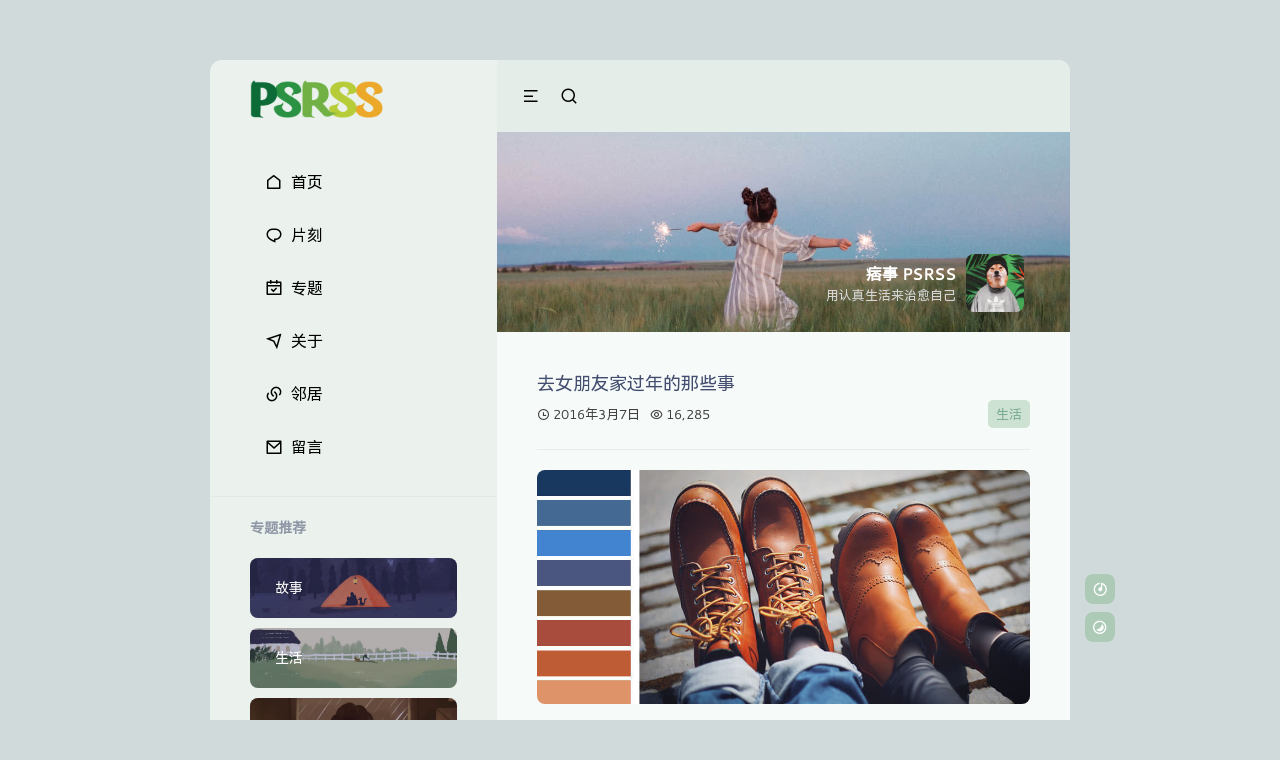

--- FILE ---
content_type: text/html; charset=UTF-8
request_url: https://www.psrss.com/guonian.html
body_size: 15206
content:
<!doctype html>
<html lang="zh-Hans">
<head>
	<meta charset="UTF-8">
	<meta name="viewport" content="width=device-width,initial-scale=1.0,maximum-scale=1.0,minimum-scale=1.0,user-scalable=no">
	<meta name="keywords" content="生活, 女朋友, 结婚, 过年, PSRSS,痞事,独立博客,文艺博客,情绪博客,个人博客,个人独立博客,每个博客都有故事">
	<meta name="description" content="文 / Yanfei 嗯，想给你写点什么，我应该有一年多没给你写日记了吧。本来这些春节的时候就要写的，可是后来 [&hellip;]">
	<title>  去女朋友家过年的那些事 - 痞事PSRSS</title>
	<link rel="profile" href="https://gmpg.org/xfn/11">
	<link rel="shortcut icon" href="https://www.psrss.com/wp-content/uploads/2022/07/1.ico" title="Favicon">
	
	<script type="text/javascript">
		var Theme = {"ajaxurl":"https:\/\/www.psrss.com\/wp-admin\/admin-ajax.php","admin_url":"https:\/\/www.psrss.com\/wp-admin\/","wp_url":"https:\/\/www.psrss.com","cst_url":"https:\/\/www.psrss.com\/wp-content\/themes\/pix","home_url":"https:\/\/www.psrss.com","is_single":false,"single":true,"redirecturl":"https:\/\/www.psrss.com\/guonian.html","paged":1,"cpage":1,"is_admin":0,"posts":"{\"page\":0,\"name\":\"guonian\",\"error\":\"\",\"m\":\"\",\"p\":0,\"post_parent\":\"\",\"subpost\":\"\",\"subpost_id\":\"\",\"attachment\":\"\",\"attachment_id\":0,\"pagename\":\"\",\"page_id\":0,\"second\":\"\",\"minute\":\"\",\"hour\":\"\",\"day\":0,\"monthnum\":0,\"year\":0,\"w\":0,\"category_name\":\"\",\"tag\":\"\",\"cat\":\"\",\"tag_id\":\"\",\"author\":\"\",\"author_name\":\"\",\"feed\":\"\",\"tb\":\"\",\"paged\":0,\"meta_key\":\"\",\"meta_value\":\"\",\"preview\":\"\",\"s\":\"\",\"sentence\":\"\",\"title\":\"\",\"fields\":\"\",\"menu_order\":\"\",\"embed\":\"\",\"category__in\":[],\"category__not_in\":[],\"category__and\":[],\"post__in\":[],\"post__not_in\":[],\"post_name__in\":[],\"tag__in\":[],\"tag__not_in\":[],\"tag__and\":[],\"tag_slug__in\":[],\"tag_slug__and\":[],\"post_parent__in\":[],\"post_parent__not_in\":[],\"author__in\":[],\"author__not_in\":[],\"search_columns\":[],\"ignore_sticky_posts\":false,\"suppress_filters\":false,\"cache_results\":true,\"update_post_term_cache\":true,\"update_menu_item_cache\":false,\"lazy_load_term_meta\":true,\"update_post_meta_cache\":true,\"post_type\":\"\",\"posts_per_page\":10,\"nopaging\":false,\"comments_per_page\":\"15\",\"no_found_rows\":false,\"order\":\"DESC\"}","current_page":1,"max_page":0,"posts_per_page":"10","bgm_open":true,"pjax":true,"min_push":"6","loadingmessage":"\u6b63\u5728\u8bf7\u6c42\u4e2d\uff0c\u8bf7\u7a0d\u7b49...","order":"desc","formpostion":"top","user_name":false,"uid":0,"pid":10272,"post_type":""};
	</script>

	<meta name='robots' content='max-image-preview:large' />
<meta property="og:title" content="去女朋友家过年的那些事" />
<meta property="og:site_name" content="痞事PSRSS" />
<meta property="og:type" content="post" />
<meta property="og:url" content="https://www.psrss.com/guonian.html" />
<meta property="og:description" content="文 / Yanfei 嗯，想给你写点什么，我应该有一年多没给你写日记了吧。本来这些春节的时候就要写的，可是后来 [&hellip;]" />
<meta property="og:image" content="http://www.psrss.com/wp-content/uploads/2016/03/guonina.jpg" />
<link rel='dns-prefetch' href='//www.psrss.com' />
<link rel="alternate" type="application/rss+xml" title="痞事PSRSS &raquo; Feed" href="https://www.psrss.com/feed" />
<link rel="alternate" type="application/rss+xml" title="痞事PSRSS &raquo; 评论 Feed" href="https://www.psrss.com/comments/feed" />
<link rel='stylesheet' id='wp-block-library-css' href='https://www.psrss.com/wp-includes/css/dist/block-library/style.min.css?ver=6.6.4' media='all' />
<style id='classic-theme-styles-inline-css'>
/*! This file is auto-generated */
.wp-block-button__link{color:#fff;background-color:#32373c;border-radius:9999px;box-shadow:none;text-decoration:none;padding:calc(.667em + 2px) calc(1.333em + 2px);font-size:1.125em}.wp-block-file__button{background:#32373c;color:#fff;text-decoration:none}
</style>
<style id='global-styles-inline-css'>
:root{--wp--preset--aspect-ratio--square: 1;--wp--preset--aspect-ratio--4-3: 4/3;--wp--preset--aspect-ratio--3-4: 3/4;--wp--preset--aspect-ratio--3-2: 3/2;--wp--preset--aspect-ratio--2-3: 2/3;--wp--preset--aspect-ratio--16-9: 16/9;--wp--preset--aspect-ratio--9-16: 9/16;--wp--preset--color--black: #000000;--wp--preset--color--cyan-bluish-gray: #abb8c3;--wp--preset--color--white: #ffffff;--wp--preset--color--pale-pink: #f78da7;--wp--preset--color--vivid-red: #cf2e2e;--wp--preset--color--luminous-vivid-orange: #ff6900;--wp--preset--color--luminous-vivid-amber: #fcb900;--wp--preset--color--light-green-cyan: #7bdcb5;--wp--preset--color--vivid-green-cyan: #00d084;--wp--preset--color--pale-cyan-blue: #8ed1fc;--wp--preset--color--vivid-cyan-blue: #0693e3;--wp--preset--color--vivid-purple: #9b51e0;--wp--preset--gradient--vivid-cyan-blue-to-vivid-purple: linear-gradient(135deg,rgba(6,147,227,1) 0%,rgb(155,81,224) 100%);--wp--preset--gradient--light-green-cyan-to-vivid-green-cyan: linear-gradient(135deg,rgb(122,220,180) 0%,rgb(0,208,130) 100%);--wp--preset--gradient--luminous-vivid-amber-to-luminous-vivid-orange: linear-gradient(135deg,rgba(252,185,0,1) 0%,rgba(255,105,0,1) 100%);--wp--preset--gradient--luminous-vivid-orange-to-vivid-red: linear-gradient(135deg,rgba(255,105,0,1) 0%,rgb(207,46,46) 100%);--wp--preset--gradient--very-light-gray-to-cyan-bluish-gray: linear-gradient(135deg,rgb(238,238,238) 0%,rgb(169,184,195) 100%);--wp--preset--gradient--cool-to-warm-spectrum: linear-gradient(135deg,rgb(74,234,220) 0%,rgb(151,120,209) 20%,rgb(207,42,186) 40%,rgb(238,44,130) 60%,rgb(251,105,98) 80%,rgb(254,248,76) 100%);--wp--preset--gradient--blush-light-purple: linear-gradient(135deg,rgb(255,206,236) 0%,rgb(152,150,240) 100%);--wp--preset--gradient--blush-bordeaux: linear-gradient(135deg,rgb(254,205,165) 0%,rgb(254,45,45) 50%,rgb(107,0,62) 100%);--wp--preset--gradient--luminous-dusk: linear-gradient(135deg,rgb(255,203,112) 0%,rgb(199,81,192) 50%,rgb(65,88,208) 100%);--wp--preset--gradient--pale-ocean: linear-gradient(135deg,rgb(255,245,203) 0%,rgb(182,227,212) 50%,rgb(51,167,181) 100%);--wp--preset--gradient--electric-grass: linear-gradient(135deg,rgb(202,248,128) 0%,rgb(113,206,126) 100%);--wp--preset--gradient--midnight: linear-gradient(135deg,rgb(2,3,129) 0%,rgb(40,116,252) 100%);--wp--preset--font-size--small: 13px;--wp--preset--font-size--medium: 20px;--wp--preset--font-size--large: 36px;--wp--preset--font-size--x-large: 42px;--wp--preset--spacing--20: 0.44rem;--wp--preset--spacing--30: 0.67rem;--wp--preset--spacing--40: 1rem;--wp--preset--spacing--50: 1.5rem;--wp--preset--spacing--60: 2.25rem;--wp--preset--spacing--70: 3.38rem;--wp--preset--spacing--80: 5.06rem;--wp--preset--shadow--natural: 6px 6px 9px rgba(0, 0, 0, 0.2);--wp--preset--shadow--deep: 12px 12px 50px rgba(0, 0, 0, 0.4);--wp--preset--shadow--sharp: 6px 6px 0px rgba(0, 0, 0, 0.2);--wp--preset--shadow--outlined: 6px 6px 0px -3px rgba(255, 255, 255, 1), 6px 6px rgba(0, 0, 0, 1);--wp--preset--shadow--crisp: 6px 6px 0px rgba(0, 0, 0, 1);}:where(.is-layout-flex){gap: 0.5em;}:where(.is-layout-grid){gap: 0.5em;}body .is-layout-flex{display: flex;}.is-layout-flex{flex-wrap: wrap;align-items: center;}.is-layout-flex > :is(*, div){margin: 0;}body .is-layout-grid{display: grid;}.is-layout-grid > :is(*, div){margin: 0;}:where(.wp-block-columns.is-layout-flex){gap: 2em;}:where(.wp-block-columns.is-layout-grid){gap: 2em;}:where(.wp-block-post-template.is-layout-flex){gap: 1.25em;}:where(.wp-block-post-template.is-layout-grid){gap: 1.25em;}.has-black-color{color: var(--wp--preset--color--black) !important;}.has-cyan-bluish-gray-color{color: var(--wp--preset--color--cyan-bluish-gray) !important;}.has-white-color{color: var(--wp--preset--color--white) !important;}.has-pale-pink-color{color: var(--wp--preset--color--pale-pink) !important;}.has-vivid-red-color{color: var(--wp--preset--color--vivid-red) !important;}.has-luminous-vivid-orange-color{color: var(--wp--preset--color--luminous-vivid-orange) !important;}.has-luminous-vivid-amber-color{color: var(--wp--preset--color--luminous-vivid-amber) !important;}.has-light-green-cyan-color{color: var(--wp--preset--color--light-green-cyan) !important;}.has-vivid-green-cyan-color{color: var(--wp--preset--color--vivid-green-cyan) !important;}.has-pale-cyan-blue-color{color: var(--wp--preset--color--pale-cyan-blue) !important;}.has-vivid-cyan-blue-color{color: var(--wp--preset--color--vivid-cyan-blue) !important;}.has-vivid-purple-color{color: var(--wp--preset--color--vivid-purple) !important;}.has-black-background-color{background-color: var(--wp--preset--color--black) !important;}.has-cyan-bluish-gray-background-color{background-color: var(--wp--preset--color--cyan-bluish-gray) !important;}.has-white-background-color{background-color: var(--wp--preset--color--white) !important;}.has-pale-pink-background-color{background-color: var(--wp--preset--color--pale-pink) !important;}.has-vivid-red-background-color{background-color: var(--wp--preset--color--vivid-red) !important;}.has-luminous-vivid-orange-background-color{background-color: var(--wp--preset--color--luminous-vivid-orange) !important;}.has-luminous-vivid-amber-background-color{background-color: var(--wp--preset--color--luminous-vivid-amber) !important;}.has-light-green-cyan-background-color{background-color: var(--wp--preset--color--light-green-cyan) !important;}.has-vivid-green-cyan-background-color{background-color: var(--wp--preset--color--vivid-green-cyan) !important;}.has-pale-cyan-blue-background-color{background-color: var(--wp--preset--color--pale-cyan-blue) !important;}.has-vivid-cyan-blue-background-color{background-color: var(--wp--preset--color--vivid-cyan-blue) !important;}.has-vivid-purple-background-color{background-color: var(--wp--preset--color--vivid-purple) !important;}.has-black-border-color{border-color: var(--wp--preset--color--black) !important;}.has-cyan-bluish-gray-border-color{border-color: var(--wp--preset--color--cyan-bluish-gray) !important;}.has-white-border-color{border-color: var(--wp--preset--color--white) !important;}.has-pale-pink-border-color{border-color: var(--wp--preset--color--pale-pink) !important;}.has-vivid-red-border-color{border-color: var(--wp--preset--color--vivid-red) !important;}.has-luminous-vivid-orange-border-color{border-color: var(--wp--preset--color--luminous-vivid-orange) !important;}.has-luminous-vivid-amber-border-color{border-color: var(--wp--preset--color--luminous-vivid-amber) !important;}.has-light-green-cyan-border-color{border-color: var(--wp--preset--color--light-green-cyan) !important;}.has-vivid-green-cyan-border-color{border-color: var(--wp--preset--color--vivid-green-cyan) !important;}.has-pale-cyan-blue-border-color{border-color: var(--wp--preset--color--pale-cyan-blue) !important;}.has-vivid-cyan-blue-border-color{border-color: var(--wp--preset--color--vivid-cyan-blue) !important;}.has-vivid-purple-border-color{border-color: var(--wp--preset--color--vivid-purple) !important;}.has-vivid-cyan-blue-to-vivid-purple-gradient-background{background: var(--wp--preset--gradient--vivid-cyan-blue-to-vivid-purple) !important;}.has-light-green-cyan-to-vivid-green-cyan-gradient-background{background: var(--wp--preset--gradient--light-green-cyan-to-vivid-green-cyan) !important;}.has-luminous-vivid-amber-to-luminous-vivid-orange-gradient-background{background: var(--wp--preset--gradient--luminous-vivid-amber-to-luminous-vivid-orange) !important;}.has-luminous-vivid-orange-to-vivid-red-gradient-background{background: var(--wp--preset--gradient--luminous-vivid-orange-to-vivid-red) !important;}.has-very-light-gray-to-cyan-bluish-gray-gradient-background{background: var(--wp--preset--gradient--very-light-gray-to-cyan-bluish-gray) !important;}.has-cool-to-warm-spectrum-gradient-background{background: var(--wp--preset--gradient--cool-to-warm-spectrum) !important;}.has-blush-light-purple-gradient-background{background: var(--wp--preset--gradient--blush-light-purple) !important;}.has-blush-bordeaux-gradient-background{background: var(--wp--preset--gradient--blush-bordeaux) !important;}.has-luminous-dusk-gradient-background{background: var(--wp--preset--gradient--luminous-dusk) !important;}.has-pale-ocean-gradient-background{background: var(--wp--preset--gradient--pale-ocean) !important;}.has-electric-grass-gradient-background{background: var(--wp--preset--gradient--electric-grass) !important;}.has-midnight-gradient-background{background: var(--wp--preset--gradient--midnight) !important;}.has-small-font-size{font-size: var(--wp--preset--font-size--small) !important;}.has-medium-font-size{font-size: var(--wp--preset--font-size--medium) !important;}.has-large-font-size{font-size: var(--wp--preset--font-size--large) !important;}.has-x-large-font-size{font-size: var(--wp--preset--font-size--x-large) !important;}
:where(.wp-block-post-template.is-layout-flex){gap: 1.25em;}:where(.wp-block-post-template.is-layout-grid){gap: 1.25em;}
:where(.wp-block-columns.is-layout-flex){gap: 2em;}:where(.wp-block-columns.is-layout-grid){gap: 2em;}
:root :where(.wp-block-pullquote){font-size: 1.5em;line-height: 1.6;}
</style>
<link rel='stylesheet' id='pix-style-css' href='https://www.psrss.com/wp-content/themes/pix/style.css?ver=1.0.7' media='all' />
<link rel='stylesheet' id='fancybox.css-css' href='https://www.psrss.com/wp-content/themes/pix/inc/assets/css/jquery.fancybox.min.css?ver=1.0.7' media='all' />
<link rel='stylesheet' id='nprogress.css-css' href='https://www.psrss.com/wp-content/themes/pix/inc/assets/css/nprogress.css?ver=1.0.7' media='all' />
<link rel='stylesheet' id='iconfont-css' href='https://www.psrss.com/wp-content/themes/pix/inc/assets/fonts/remixicon.css?ver=1.0.7' media='all' />
<link rel='stylesheet' id='uikit.css-css' href='https://www.psrss.com/wp-content/themes/pix/inc/assets/css/uikit.min.css?ver=1.0.7' media='all' />
<link rel='stylesheet' id='highlight.css-css' href='https://www.psrss.com/wp-content/themes/pix/inc/assets/css/highlight.css?ver=1.0.7' media='all' />
<link rel='stylesheet' id='main.css-css' href='https://www.psrss.com/wp-content/themes/pix/inc/assets/css/main.css?ver=1.0.7' media='all' />
<link rel='stylesheet' id='dark-css' href='https://www.psrss.com/wp-content/themes/pix/inc/assets/css/dark.css?ver=1.0.7' media='all' />
<link rel='stylesheet' id='mobile-css' href='https://www.psrss.com/wp-content/themes/pix/inc/assets/css/mobile.css?ver=1.0.7' media='all' />
<link rel="https://api.w.org/" href="https://www.psrss.com/wp-json/" /><link rel="alternate" title="JSON" type="application/json" href="https://www.psrss.com/wp-json/wp/v2/posts/10272" /><link rel="canonical" href="https://www.psrss.com/guonian.html" />
<link rel='shortlink' href='https://www.psrss.com/?p=10272' />
<!-- 自定义css -->
<style type="text/css">
@font-face{
			font-style:normal;
			font-family:"HarmonyOS_M";
			src:url("https://cdn.jsdelivr.net/gh/hiball/fonts/HarmonyOS_Sans_SC_Regular.woff2") format("truetype");
            font-display:swap;
		  }
</style>
</head>

<body class="post-template-default single single-post postid-10272 single-format-standard mod_third normal">
<div class="player_box"></div>
<div id="page" class="site main_wrap">

	<div class="main_body uk-flex uk-flex-center uk-grid-collapse" uk-grid >
	<div class="left_nav uk-width-1-3@m uk-visible@m">
            <div class="left_nav_inner">
			<div uk-sticky="offset: 0;">
				<div class="top_logo"><a href="https://www.psrss.com/"><img src="https://www.psrss.com/wp-content/uploads/2022/12/logohb.png" style="height:38px"></a></div><div class="top_logo close_bar"><a href="https://www.psrss.com/"><img src="https://www.psrss.com/wp-content/uploads/2022/07/1.ico"></a></div>
				<div class="left_menu_box">
					<div class="menu-pix-container"><ul id="left_menu" class="menu"><li id="menu-item-14574" class="menu-item menu-item-type-custom menu-item-object-custom menu-item-home menu-item-14574"><a href="https://www.psrss.com/"><i class="ri-home-line"></i><span class="nav_title">首页</span></a></li>
<li id="menu-item-14568" class="menu-item menu-item-type-post_type menu-item-object-page menu-item-14568"><a href="https://www.psrss.com/pianke"><i class="ri-chat-1-line"></i><span class="nav_title">片刻</span></a></li>
<li id="menu-item-14570" class="menu-item menu-item-type-post_type menu-item-object-page menu-item-14570"><a href="https://www.psrss.com/category"><i class="ri-calendar-check-line"></i><span class="nav_title">专题</span></a></li>
<li id="menu-item-14572" class="menu-item menu-item-type-post_type menu-item-object-page menu-item-14572"><a href="https://www.psrss.com/about"><i class="ri-send-plane-line"></i><span class="nav_title">关于</span></a></li>
<li id="menu-item-14571" class="menu-item menu-item-type-post_type menu-item-object-page menu-item-14571"><a href="https://www.psrss.com/links"><i class="ri-links-line"></i><span class="nav_title">邻居</span></a></li>
<li id="menu-item-14598" class="menu-item menu-item-type-post_type menu-item-object-page menu-item-14598"><a href="https://www.psrss.com/guestbook"><i class="ri-mail-line"></i><span class="nav_title">留言</span></a></li>
</ul></div>				</div>
				

			<div class="sidebar">
                                <div class="widget_inner sidebar_inner">
                        <section id="hot_cat-2" class="widget hot_cat"><div class="wid_title">专题推荐</div><ul class="items cats_show"><li><a href="https://www.psrss.com/category/gushi"><div class="cat_img"><img class="round8" data-src="https://www.psrss.com/wp-content/uploads/2022/12/01.jpg" width="50" height="50" alt="" uk-img ></div><div class="cat_name"><h1>故事</h1></div></a></li><li><a href="https://www.psrss.com/category/live"><div class="cat_img"><img class="round8" data-src="https://www.psrss.com/wp-content/uploads/2022/12/02.jpg" width="50" height="50" alt="" uk-img ></div><div class="cat_name"><h1>生活</h1></div></a></li><li><a href="https://www.psrss.com/category/music"><div class="cat_img"><img class="round8" data-src="https://www.psrss.com/wp-content/uploads/2022/12/10-1.jpg" width="50" height="50" alt="" uk-img ></div><div class="cat_name"><h1>音乐</h1></div></a></li></ul></section><section id="user_widget-2" class="widget admin_widget"><div class="wid_title">Follow Me</div><div class="items wid_sw_social"><div class="sw_item"><a href="https://weibo.com/tongyingfei" class="sw_social" target="_blank" uk-tooltip="微博" style="background:#000000"><i class="ri-weibo-line"></i></a></div><div class="sw_item"><a href="http://wpa.qq.com/msgrd?v=3&uin=893152061&site=qq&menu=yes" class="sw_social" target="_blank" uk-tooltip="QQ" style="background:#000000"><i class="ri-qq-line"></i></a></div><div class="sw_item"><a href="" class="sw_social"  uk-tooltip="微信" style="background:#000000"><i class="ri-wechat-line"></i></a><div class="sw_qrcode"><img src="https://www.psrss.com/wp-content/uploads/2022/12/weiixn.jpg"></div></div><div class="sw_item"><a href="https://music.163.com/#/user/home?id=3504423" class="sw_social" target="_blank" uk-tooltip="网易云" style="background:#000000"><i class="ri-netease-cloud-music-line"></i></a></div></div></section><section id="adinfo_widget-4" class="widget adinfo_widget"><div class="wid_title">About Me</div><div class="items wid_ad_info"><div class="ad_info"><div class="name"><i class="ri-map-pin-line"></i></div>
                <div class="meta" uk-tooltip="title:居住地;pos: right"><p>云南昆明 Kunming, Yunnan</p></div></div><div class="ad_info"><div class="name"><i class="ri-meteor-line"></i></div>
                <div class="meta" uk-tooltip="title:职业;pos: right"><p>平面设计 Graphic Designer</p></div></div><div class="ad_info"><div class="name"><i class="ri-creative-commons-line"></i></div>
                <div class="meta" uk-tooltip="title:免责声明;pos: right"><a href="https://creativecommons.org/licenses/by-nc-nd/2.5/cn/" target="_blank">CC BY-NC-ND 3.0</a></div></div><div class="ad_info"><div class="name"><i class="ri-shield-check-fill"></i></div>
                <div class="meta" uk-tooltip="title:备案号;pos: right"><a href="https://beian.miit.gov.cn/" target="_blank">滇ICP备13002001号-5</a></div></div></div></section>                    </div>
			                </div>	
		

            </div>
			
			</div>
        </div>

	
	<div class="page_main uk-width-2-3@m">

	<header id="masthead" class="site-header">
		<div class="top_bar" uk-sticky="offset: 0;">	
			<div class="mobile_logo"><a href="https://www.psrss.com"><img src="https://www.psrss.com/wp-content/uploads/2022/12/logohb.png"></a></div>
			<div class="top_left">		
				
<div class="top_nav top_tool">
    <a class="top_nav_btn"><i class="ri-menu-2-line"></i></a>
    <div class="top_menu_box" uk-dropdown="mode: click;flip: false;offset: 12;toggle:.top_nav_btn;animation:uk-animation-slide-top-small;animate-out:uk-animation-slide-top-small;delay-hide:5000;boundary: .top_bar;stretch: x;">
        <div class="inner">
        <div class="menu-pix-container"><ul id="top_menu" class="menu"><li class="menu-item menu-item-type-custom menu-item-object-custom menu-item-home menu-item-14574"><a href="https://www.psrss.com/"><i class="ri-home-line"></i><span class="nav_title">首页</span></a></li>
<li class="menu-item menu-item-type-post_type menu-item-object-page menu-item-14568"><a href="https://www.psrss.com/pianke"><i class="ri-chat-1-line"></i><span class="nav_title">片刻</span></a></li>
<li class="menu-item menu-item-type-post_type menu-item-object-page menu-item-14570"><a href="https://www.psrss.com/category"><i class="ri-calendar-check-line"></i><span class="nav_title">专题</span></a></li>
<li class="menu-item menu-item-type-post_type menu-item-object-page menu-item-14572"><a href="https://www.psrss.com/about"><i class="ri-send-plane-line"></i><span class="nav_title">关于</span></a></li>
<li class="menu-item menu-item-type-post_type menu-item-object-page menu-item-14571"><a href="https://www.psrss.com/links"><i class="ri-links-line"></i><span class="nav_title">邻居</span></a></li>
<li class="menu-item menu-item-type-post_type menu-item-object-page menu-item-14598"><a href="https://www.psrss.com/guestbook"><i class="ri-mail-line"></i><span class="nav_title">留言</span></a></li>
</ul></div>        </div>
    </div>
</div>


<!-- 搜索区域 -->

<div class="search_mod">
<div class="t_search_on top_tool icon_color"><a href="#search_modal" uk-toggle><i class="ri-search-line s_toogle_btn"></i></a></div></div>	
			</div>		

			
		</div>

		
	</header><!-- #masthead -->
	
	<div class="index_banner" data-src="https://www.psrss.com/wp-content/uploads/2021/07/b0d17ed.jpg" uk-img="loading: eager">
         
         <div class="user_info">
             <div class="top">
                 <div class="left">
                    <div class="name">痞事 PSRSS</div>
                    <div class="des">用认真生活来治愈自己</div>
                 </div>
                
                <div class="avatar"><img src="https://www.psrss.com/wp-content/uploads/2021/09/3.jpg"></div>
             </div> 
         </div>
        </div>
	
	<div id="pjax-container">	
	<main id="primary" class="site-main">
		<div class="single_wrap" uk-height-viewport="offset-top: true">

			
<div id="post-10272 post-single" class="post-single post-10272 post type-post status-publish format-standard hentry category-live tag-501 tag-118 tag-532">

    <div class="blog_header">
    
        
        
        <div class="post_header">
            <h2 class="entry-title">去女朋友家过年的那些事</h2>            <ul>
                <div class="header_meta">
                    <span class="single_time">
                        <i class="ri-time-line"></i>
                        <time itemprop="datePublished" datetime="2016-03-07T13:39:28+08:00">  2016年3月7日</time>
                    </span>
                    <span class="post_views"><i class="ri-eye-line"></i>16,285</span>
                                    </div>
                
                <div class="single-content_header">
                    <span class="single_cat"><ul class="post-categories">
	<li><a href="https://www.psrss.com/category/live" rel="category tag">生活</a></li></ul> </span>
                </div>
            </ul>

        </div>

    
    </div>


		<div class="single-inner">
			
        
			<div class="single-content">
				
				<p><img fetchpriority="high" decoding="async" class="alignnone size-full wp-image-10273" src="http://www.psrss.com/wp-content/uploads/2016/03/guonina.jpg" alt="guonina" width="895" height="424" /></p>
<ul>
<li><strong>文 / Yanfei</strong></li>
</ul>
<p>嗯，想给你写点什么，我应该有一年多没给你写日记了吧。本来这些春节的时候就要写的，可是后来一直忙，还有就是我也不知道该如何用文字的方式去描述这些心情。<span id="more-10272"></span></p>
<p>过年毫无准备的就去你们家了，这是我这二十多年来第二次没在家过年（第一次是在广州工作回不了家）。这本来是不在计划之内的。长途大巴，比预计的要早到。你和你姐开车来客运站接我，你们到的时候我已经等了快一个小时，内心只是充斥着对你的思念，见到你的那一刻好开心，是的，这个我深爱的女人，我们又半年多没见了。</p>
<p>礼物，该准备的我都力所能及的去准备，可是到你们家之后才发现好像你们家都不缺。你妈妈挺客气的，比我想象中要好得多。你姐也是，你姐夫话少，但并不见外。雅涵（你姐的女儿）我到你们家没多久就和我搞熟了，腻着我，和我玩，特别调皮的一小女孩。</p>
<p>由于语言的关系（方言），有时候我不大听得懂你们在说什么，你妈妈说话太快。而你也没有要给我解释的意思，顿时觉得好尴尬。特别你家来亲戚，人家都跟我说话了，我也没搞懂，搞得我像是没教养的小孩一样。</p>
<p>过年，你们这儿许是风俗习惯的原因并不那么热闹。反而赌博的人比较多，你也要去赌博，说实话，我很少看见女的赌博的，不是不可以，只是觉得周围都是大老爷们的，你去凑什么热闹。你妈、你姐她们也劝你不要去了，在家陪我。你有些不高兴，我想都是因为我的原因吧，我有些内疚。不过你还是去了，我一个留在你们家。我突然发现这六年对你的了解还比不过这几天。</p>
<p>我有些想家。也突然发现我们的感情并没那么深。我能说我们在一起多久多久了，说我爱你为你付出多大的代价……可是我们真的的有感情吗？不尽然，我只是觉得我们越来越没法沟通了。以前的我们还扣扣微信不断，艰难地维持着这份所谓的爱情，后来工作了，各自有了生活，你觉得我们没必要每天都联系，你的话不难理解，也就是我们其实联不联系都无关紧，多么可悲啊。</p>
<p>我妈给我打电话，说让我们明年结婚了，可是我们这样的状态能结婚吗？或者换句话来说，你打算嫁给我了吗？</p>
<p>前段时间无意间听到这样的对话：同事A问同事B你女朋友呢？B说在某某公司上班，A说你们没同居吗？B尴尬的笑了笑，我们异地。A接住又说，你们应该在一起，要不然谈上几年，你都不知道人家在想什么，到头来一场空。A与B的谈话不了了之，当然A并没有挑拨B和他女友的感情。我反而觉得同事A说的挺对的。感情这种事，是需要共患难的，离得远，就淡了。</p>
<p>这些年分分合合吵过很多次，似乎每一次都是那么刻骨铭心。也许我就是这样，对待每一段感情都用了十倍的投入，可是似乎每一段到头来都是白忙活一场。我承认我一直在努力挽回一些让我难以忘怀的感情，但有些东西，错过了，就过了。</p>
<p>现在的我，对未来好迷茫，每次每次都好想说，我们结婚吧，可话到嘴边忍住了，咽下去，随之而来的是呼出一口浊气。</p>
<p>[hermit auto="1" loop="0" unexpand="0" fullheight="0"]songlist#:1769992163,1774946504,382560,45808,154317[/hermit]</p>
<p><img decoding="async" class="alignnone size-full wp-image-10123" src="http://www.psrss.com/wp-content/uploads/2016/01/tuigunag1.jpg" alt="tuigunag1" width="684" height="140" /></p>

			</div><!-- .entry-content -->
	
            <div class="single-footer">
                <div class="single_footer_box"> 
                    <a class="up_like " data-action="up" data-id="10272">
            <i class="ri-heart-2-line"></i>
			<span>0</span>
		 </a><div class="pix_share_btn">
				<a class="pix_icon share_btn_icon cr_poster" poster-data="10272" uk-toggle="target: #share_modal_10272" uk-tooltip="title: 片刻分享; pos: top;"><i class="ri-share-forward-box-line"></i></a>
				<div id="share_modal_10272" class="uk-flex-top poster_modal" uk-modal>
					<div class="uk-modal-dialog uk-modal-body uk-margin-auto-vertical">
						<button class="uk-modal-close-outside" type="button" uk-close></button>	
						<div class="poster_box_ap"></div>	
							<div class="post_share_box hide">
			<a href="https://service.weibo.com/share/share.php?url=https%3A%2F%2Fwww.psrss.com%2Fguonian.html&type=button&language=zh_cn&pic=http://www.psrss.com/wp-content/uploads/2016/03/guonina.jpg&title=去女朋友家过年的那些事" uk-tooltip="title: 微博分享; pos: top;" target="_blank"><i class="ri-weibo-line"></i></a>
			<a href="https://sns.qzone.qq.com/cgi-bin/qzshare/cgi_qzshare_onekey?url=https%3A%2F%2Fwww.psrss.com%2Fguonian.html&title=去女朋友家过年的那些事&pics=http://www.psrss.com/wp-content/uploads/2016/03/guonina.jpg" uk-tooltip="title: QQ分享; pos: top;" target="_blank"><i class="ri-chrome-line"></i></a>
			<a href="http://connect.qq.com/widget/shareqq/index.html?url=https%3A%2F%2Fwww.psrss.com%2Fguonian.html&title=去女朋友家过年的那些事&pics=http://www.psrss.com/wp-content/uploads/2016/03/guonina.jpg" uk-tooltip="title: QQ好友分享; pos: top;" target="_blank"><i class="ri-qq-line"></i></a>
			<a class="poster_download" uk-tooltip="title: 下载海报; pos: top;"><i class="ri-download-line"></i></a>
		 </div>
					</div>
				</div>
			</div><div class="pix_donate_btn">
				<a class="pix_icon donate_btn_icon" uk-toggle="target: #donate_modal" uk-tooltip="title: 打赏作者; pos: top;"><i class="ri-money-cny-box-line"></i></a>
				<div id="donate_modal" class="uk-flex-top donate_modal" uk-modal>
					<div class="uk-modal-dialog uk-modal-body uk-margin-auto-vertical">
						<button class="uk-modal-close-outside" type="button" uk-close></button>	
						<div class="donate_des">求求你赏口饭吃吧！</div>
						<div class="donate_pic"><img src="https://www.psrss.com/wp-content/uploads/2022/12/zanshang.jpg"></div>	
					</div>
				</div>
			</div>                </div>
            </div>

		</div>


</div><!-- #post-10272 -->
  
<div id="comments" class="comments comments-area" data="normal">
		<div class="comments-title">
		<i class="ri-discuss-line"></i>Comments | <span class="noticom"><a href="https://www.psrss.com/guonian.html#comments">46 条评论</a> </span>
		</div><!-- .comments-title -->

		<div id="respond_box">
		<div id="respond" class="comment-respond">
			
						<form action="https://www.psrss.com/wp-comments-post.php" method="post" id="commentform">	
			
			<div class ="vi_avatar_box">
				<a class="edit_comment_info"><a class="edit-profile edit-card"><img src="https://www.psrss.com/wp-content/themes/pix/img/avatar.png"  height="50" width="50" class="v-avatar avatar avatar-50"><small>点击填写昵称和邮箱，方可发布评论</small></a></a>
				<div id="ava-content" class="commentput shadow" uk-drop="mode:click;offset: 10;toggle:.edit-card;pos:bottom-left;animation:uk-animation-scale-down">
												<div id="comment-author-info" class="card">	
							<p>*邮箱和昵称必须填写</p>
								<input type="text" name="author" id="author"  value=""  size="22" tabindex="1" placeholder="Name" />
								<label for="author"></label>				
								<input type="text" name="email" id="email"  value=""  size="22" placeholder="Email" tabindex="2" />
								<label for="email"></label>				
								<input type="text" name="url" id="url"  value="" size="22" placeholder="http://"  tabindex="3" />
								<label for="url"></label>	
							
						</div>
								</div>
			</div>
		
			<div class="clear"></div>
		
			<div class="ava_comments">
					<div class="comarea">
						<textarea name="comment" id="comment"  placeholder="say something" tabindex="4" cols="50" rows="5"></textarea>
					</div>
				</div>
				
			
				<div class="com-footer">
					<div class="com_tools">
						<div class="comment_smile_box">
                <a class="com_smile_btn"><i class="ri-emotion-line"></i></a>
                <div class="com_smile_show shadow" uk-drop="mode: click;toggle:.com_smile_btn"><div class="inner round8"><a class="smile_btn">&#128515;</a><a class="smile_btn">&#128522</a><a class="smile_btn">&#128521</a><a class="smile_btn">&#128530</a><a class="smile_btn">&#128536</a><a class="smile_btn">&#128076</a><a class="smile_btn">&#128077</a><a class="smile_btn">&#128150</a><a class="smile_btn">&#128139</a><a class="smile_btn">&#128079</a><a class="smile_btn">&#128514</a><a class="smile_btn">&#128540</a><a class="smile_btn">&#9996</a><a class="smile_btn">&#127873</a><a class="smile_btn">&#9749</a><a class="smile_btn">&#127801</a><a class="smile_btn">&#129318</a><a class="smile_btn">&#128064</a><a class="smile_btn">&#128518</a><a class="smile_btn">&#129314</a><a class="smile_btn">&#128520</a><a class="smile_btn">&#128123</a><a class="smile_btn">&#128586</a><a class="smile_btn">&#128549</a><a class="smile_btn">&#128566</a><a class="smile_btn">&#128528</a><a class="smile_btn">&#128548</a><a class="smile_btn">&#128561</a><a class="smile_btn">&#128591</a><a class="smile_btn">&#128170</a></div></div>
             </div>					</div>
					<div class="com_push">
					
						<div class="comment-form-validate">
                <input class="pix-checkbox-radio" type="checkbox" name="no-robot">
                <label for="default" class="comment_check_style"></label>			
            </div>					
						<div class="cancel-comment-reply" data="single">
							<a rel="nofollow" id="cancel-comment-reply-link" href="/guonian.html#respond" style="display:none;">取消</a>						</div>
						<input class="push_comment" name="push_comment" type="submit" id="push_comment" tabindex="5" value="发送">
						<input type='hidden' name='comment_post_ID' value='10272' id='comment_post_ID' />
<input type='hidden' name='comment_parent' id='comment_parent' value='0' />
					</div>					
				</div>
							</form>
			
					</div>
		</div>

		<div class="commentshow">
			<ul class="comment-list">
	            <li id="li-comment-17657" class="comment even thread-even depth-1">
                <div id="comment-17657" class="comment_body contents">	
                    <div class="profile">
                        <a href="http://www.51xusx.cn" target="_blank"><img alt='' src='https://cravatar.cn/avatar/237da6a88490235e50c2dc88f05e6221?s=50&#038;d=mm&#038;r=g' srcset='https://cravatar.cn/avatar/237da6a88490235e50c2dc88f05e6221?s=100&#038;d=mm&#038;r=g 2x' class='avatar avatar-50 photo' height='50' width='50' loading='lazy' decoding='async'/></a>
                    </div>	
                    <div class="com_right">				
                            <section class="commeta">
                                <div class="left">
                                    <h4 class="author"><a href="http://www.51xusx.cn" target="_blank">优游娱乐官网</a></h4>
                                    <time itemprop="datePublished" datetime="2016-07-07T17:57:54+08:00"> · 2016年7月7日</time>									
                                </div>
                                <div class="right">
                                    <div class="info"> 
                                        <a rel='nofollow' class='comment-reply-link' href='https://www.psrss.com/guonian.html/comment-page-2?replytocom=17657#respond' data-commentid="17657" data-postid="10272" data-belowelement="comment-17657" data-respondelement="respond" data-replyto="回复给 优游娱乐官网" aria-label='回复给 优游娱乐官网'><i class="ri-chat-1-line"></i></a>                               
                                    </div>	
                                </div>
                            </section>
                        <div class="body">
                            <p>不错  真的支持你的选择</p>
                        </div>
                        <div class="comment_list_footer">
                            
                        </div> 
                    </div>    
                </div>				
        </li><!-- #comment-## -->
            <li id="li-comment-17656" class="comment odd alt thread-odd thread-alt depth-1">
                <div id="comment-17656" class="comment_body contents">	
                    <div class="profile">
                        <a href="http://www.rttssc.cn" target="_blank"><img alt='' src='https://cravatar.cn/avatar/237da6a88490235e50c2dc88f05e6221?s=50&#038;d=mm&#038;r=g' srcset='https://cravatar.cn/avatar/237da6a88490235e50c2dc88f05e6221?s=100&#038;d=mm&#038;r=g 2x' class='avatar avatar-50 photo' height='50' width='50' loading='lazy' decoding='async'/></a>
                    </div>	
                    <div class="com_right">				
                            <section class="commeta">
                                <div class="left">
                                    <h4 class="author"><a href="http://www.rttssc.cn" target="_blank">壬天堂注册</a></h4>
                                    <time itemprop="datePublished" datetime="2016-07-07T17:57:17+08:00"> · 2016年7月7日</time>									
                                </div>
                                <div class="right">
                                    <div class="info"> 
                                        <a rel='nofollow' class='comment-reply-link' href='https://www.psrss.com/guonian.html/comment-page-2?replytocom=17656#respond' data-commentid="17656" data-postid="10272" data-belowelement="comment-17656" data-respondelement="respond" data-replyto="回复给 壬天堂注册" aria-label='回复给 壬天堂注册'><i class="ri-chat-1-line"></i></a>                               
                                    </div>	
                                </div>
                            </section>
                        <div class="body">
                            <p>很喜欢你的文章</p>
                        </div>
                        <div class="comment_list_footer">
                            
                        </div> 
                    </div>    
                </div>				
        </li><!-- #comment-## -->
            <li id="li-comment-17655" class="comment even thread-even depth-1">
                <div id="comment-17655" class="comment_body contents">	
                    <div class="profile">
                        <a href="http://www.fh135.cn" target="_blank"><img alt='' src='https://cravatar.cn/avatar/237da6a88490235e50c2dc88f05e6221?s=50&#038;d=mm&#038;r=g' srcset='https://cravatar.cn/avatar/237da6a88490235e50c2dc88f05e6221?s=100&#038;d=mm&#038;r=g 2x' class='avatar avatar-50 photo' height='50' width='50' loading='lazy' decoding='async'/></a>
                    </div>	
                    <div class="com_right">				
                            <section class="commeta">
                                <div class="left">
                                    <h4 class="author"><a href="http://www.fh135.cn" target="_blank">凤凰娱乐官网</a></h4>
                                    <time itemprop="datePublished" datetime="2016-07-07T17:56:30+08:00"> · 2016年7月7日</time>									
                                </div>
                                <div class="right">
                                    <div class="info"> 
                                        <a rel='nofollow' class='comment-reply-link' href='https://www.psrss.com/guonian.html/comment-page-2?replytocom=17655#respond' data-commentid="17655" data-postid="10272" data-belowelement="comment-17655" data-respondelement="respond" data-replyto="回复给 凤凰娱乐官网" aria-label='回复给 凤凰娱乐官网'><i class="ri-chat-1-line"></i></a>                               
                                    </div>	
                                </div>
                            </section>
                        <div class="body">
                            <p>顶一个</p>
                        </div>
                        <div class="comment_list_footer">
                            
                        </div> 
                    </div>    
                </div>				
        </li><!-- #comment-## -->

	</ul><!-- .comment-list -->

					<nav class="commentnav" data-fuck="10272"><a class="prev page-numbers" href="https://www.psrss.com/guonian.html/comment-page-1#comments"><i class="ri-arrow-left-s-line"></i></a>
<a class="page-numbers" href="https://www.psrss.com/guonian.html/comment-page-1#comments">1</a>
<span aria-current="page" class="page-numbers current">2</span></nav>
		 
	</div>


</div><!-- #comments -->


		</div>

	</main><!-- #main -->

	
	</div><!-- pjax-container -->
	<div class="footer_main">
			</div>
	</div><!-- page_main -->

	<div class="main_sidebar uk-width-1-3@m">
		<div class="sidebar_right">
			<div class="right_admin_tool" uk-sticky="offset: 0">
			<div class="top_right">
    <div class="top_tool"><a class="com_msg_btn" href="#msg_modal"  check="1" uk-toggle><i class="ri-notification-2-line"></i><small class="f_unread_num">1</small></a></div>            <div class="top_tool">
            <a uk-toggle="target: #login_form_box"><i class="ri-user-4-fill"></i></a>
        </div>	
        
</div>	
			</div>
		
            				
                    <div class="widget_inner sidebar_right_inner">
						<div uk-sticky="offset: 72">
                        	<section id="posts_show_widget-2" class="widget posts_show_widget"><div class="wid_title">热门文章</div><ul class="items posts_show small_img"><li class="item"><div class="image"><a href="https://www.psrss.com/recommended-1.html"><img class="round8" data-src="https://www.psrss.com/wp-content/uploads/2022/12/01.jpg" width="50" height="50" alt="" uk-img ></a></div><div class="info nowrap"><h4 class="title nowrap"><a href="https://www.psrss.com/recommended-1.html">推荐：创业时我们在知乎聊什么</a></h4><div class="meta">48 REPLIES  ， 15497 VIEWS</div></div></li><li class="item"><div class="image"><a href="https://www.psrss.com/%e5%8f%b9%ef%bc%8c%e6%97%b6%e5%85%89%e4%b8%8d%e5%8f%af%e7%95%99.html"><img class="round8" data-src="http://www.psrss.com/wp-content/uploads/2013/06/WP3_zps0eea976d.jpg" width="50" height="50" alt="" uk-img ></a></div><div class="info nowrap"><h4 class="title nowrap"><a href="https://www.psrss.com/%e5%8f%b9%ef%bc%8c%e6%97%b6%e5%85%89%e4%b8%8d%e5%8f%af%e7%95%99.html">叹，时光不可留</a></h4><div class="meta">3 REPLIES  ， 9132 VIEWS</div></div></li><li class="item"><div class="image"><a href="https://www.psrss.com/buzhidao.html"><img class="round8" data-src="http://www.psrss.com/wp-content/uploads/2017/04/banner3.jpg" width="50" height="50" alt="" uk-img ></a></div><div class="info nowrap"><h4 class="title nowrap"><a href="https://www.psrss.com/buzhidao.html">不知道</a></h4><div class="meta">3 REPLIES  ， 4468 VIEWS</div></div></li><li class="item"><div class="image"><a href="https://www.psrss.com/ads-blog.html"><img class="round8" data-src="https://www.psrss.com/wp-content/uploads/2022/12/01.jpg" width="50" height="50" alt="" uk-img ></a></div><div class="info nowrap"><h4 class="title nowrap"><a href="https://www.psrss.com/ads-blog.html">赚钱这件事</a></h4><div class="meta">60 REPLIES  ， 18575 VIEWS</div></div></li><li class="item"><div class="image"><a href="https://www.psrss.com/gaokao.html"><img class="round8" data-src="https://www.psrss.com/wp-content/uploads/2019/05/pexels-photo-2292833.jpeg" width="50" height="50" alt="" uk-img ></a></div><div class="info nowrap"><h4 class="title nowrap"><a href="https://www.psrss.com/gaokao.html">高考后的这个周末</a></h4><div class="meta">2 REPLIES  ， 3216 VIEWS</div></div></li></ul></section><section id="cst_widget_comment-3" class="widget cst_widget_comment"><div class="wid_title">最新评论</div><ul class="items wid_comment"><li class="wid_comment_item">
					<div class="left"><a href="http://www.dashuxia.net"><img alt='' src='https://cravatar.cn/avatar/9ec4a8622295c12ed8730d50cf97901a?s=100&#038;d=mm&#038;r=g' srcset='https://cravatar.cn/avatar/9ec4a8622295c12ed8730d50cf97901a?s=200&#038;d=mm&#038;r=g 2x' class='avatar avatar-100 photo' height='100' width='100' loading='lazy' decoding='async'/></a></div>
					<div class="right">
						<a href="http://www.dashuxia.net" class="name">大树下</a>
						<div class="body">是的，真正的强者，不是不流泪的硬汉，而是含泪奔跑、永不放弃之人。👏👏👏</div>
						<div class="meta">2025年6月21日</div>
					</div>
				</li><li class="wid_comment_item">
					<div class="left"><a href="https://dearzd.com"><img alt='' src='https://cravatar.cn/avatar/2bf8405ab89e659d1bd922bd2a7a731c?s=100&#038;d=mm&#038;r=g' srcset='https://cravatar.cn/avatar/2bf8405ab89e659d1bd922bd2a7a731c?s=200&#038;d=mm&#038;r=g 2x' class='avatar avatar-100 photo' height='100' width='100' loading='lazy' decoding='async'/></a></div>
					<div class="right">
						<a href="https://dearzd.com" class="name">咚门</a>
						<div class="body">这个视频我也看到了，确实是很朴素的感动人，感觉主持人后面插嘴那两句安慰的话都显得很多余。不认识刘楚昕也没看过他的书，纯粹是觉得这个演讲很朴实很像一个读书人的发言。j</div>
						<div class="meta">2025年6月6日</div>
					</div>
				</li><li class="wid_comment_item">
					<div class="left"><a href="https://feng.pub"><img alt='' src='https://cravatar.cn/avatar/868740183b995d2707e307ce0a89633a?s=100&#038;d=mm&#038;r=g' srcset='https://cravatar.cn/avatar/868740183b995d2707e307ce0a89633a?s=200&#038;d=mm&#038;r=g 2x' class='avatar avatar-100 photo' height='100' width='100' loading='lazy' decoding='async'/></a></div>
					<div class="right">
						<a href="https://feng.pub" class="name">阿锋</a>
						<div class="body">人生总是起起伏伏，在低谷时保持创作是一件了不起的事情。</div>
						<div class="meta">2025年6月2日</div>
					</div>
				</li><li class="wid_comment_item">
					<div class="left"><a href="https://note-star.cn/"><img alt='' src='https://cravatar.cn/avatar/90e87193c8eb69fcae9ddf76be37d8e3?s=100&#038;d=mm&#038;r=g' srcset='https://cravatar.cn/avatar/90e87193c8eb69fcae9ddf76be37d8e3?s=200&#038;d=mm&#038;r=g 2x' class='avatar avatar-100 photo' height='100' width='100' loading='lazy' decoding='async'/></a></div>
					<div class="right">
						<a href="https://note-star.cn/" class="name">小彦</a>
						<div class="body">认识好久了，来看看，时隔1年又看到日志了~</div>
						<div class="meta">2025年5月30日</div>
					</div>
				</li><li class="wid_comment_item">
					<div class="left"><a href="https://www.psrss.com"><img alt='' src='https://cravatar.cn/avatar/5552fd085999fc811345e9db4ad58454?s=100&#038;d=mm&#038;r=g' srcset='https://cravatar.cn/avatar/5552fd085999fc811345e9db4ad58454?s=200&#038;d=mm&#038;r=g 2x' class='avatar avatar-100 photo' height='100' width='100' loading='lazy' decoding='async'/></a></div>
					<div class="right">
						<a href="https://www.psrss.com" class="name">未知素</a>
						<div class="body">好久不见</div>
						<div class="meta">2025年4月29日</div>
					</div>
				</li></ul></section><section id="pix_widget_tongji-3" class="widget pix_widget_tongji"><div class="wid_title">站点统计</div><ul class="items wid_tongji"><li class="wid_tongji_item"><span>文章</span><small>660</small></li><li class="wid_tongji_item"><span>留言</span><small>9508</small></li><li class="wid_tongji_item"><span>标签</span><small>1217</small></li><li class="wid_tongji_item"><span>邻居</span><small>19</small></li><li class="wid_tongji_item"><span>分类</span><small>8</small></li><li class="wid_tongji_item"><span>片刻</span><small>13</small></li><li class="wid_tongji_item"><span>运营</span><small>5012天</small></li></ul></section>						</div>
                    </div>				
			                </div>
	</div>

	</div><!-- main_body -->
				
	<div class="go_top_box">
		<div class="footer_tool">
							<div class="t_music top_tool icon_color">
					<a class="bg_music"><i class="ri-disc-line"></i></a>			
				</div>
						
							<div class="t_dark top_tool icon_color"><a><i class="ri-contrast-2-line"></i></a></div>
					</div>
			<a class="go_top" href="#page" uk-scroll><i class="ri-arrow-up-s-line"></i></a> 
	</div>
	<div class="footer_nav"><div class="footer_menu">
    <div class="inner">
        <div class="left item">
            <li><a href="https://www.psrss.com/" ><i class="ri-home-line"></i><span class="title">首页</span></a></li><li><a href="https://www.psrss.com/pianke" ><i class="ri-ghost-smile-line"></i><span class="title">片刻</span></a></li>        </div>
                <div class="right item">
            <li><a href="https://www.psrss.com/links" ><i class="ri-heart-2-line"></i><span class="title">邻居</span></a></li><li><a href="https://www.psrss.com/guestbook" ><i class="ri-message-3-line"></i><span class="title">留言</span></a></li>        </div>
    </div>
</div><div class="footer_nav_box">
                <div class="inner footer_player uk-grid-collapse" uk-grid>
                    <div class="left uk-width-1-3@m uk-visible@m">
                        <div class="left_inner">
                          
                        </div>
                    </div>
                        <div class="right uk-width-2-3@m">
                        <div class="right_inner">
                            <div class="bgm_box"><div class="player_mod" state="on">
                <div class="player_hand"></div>
                <div class="top">
                    <div class="left">
                        <div class="m_cover"><img src="https://www.psrss.com/wp-content/themes/pix/img/banner.jpg"></div>
                        <div class="m_info">
                            <div class="m_tt"><h2>加载中..</h2><small>作者..</small></div>
                            <div class="timer"><div class="current_time">00:00</div><span>/</span><div class="total_time">00:00</div></div>
                        </div>
                    </div>

                    <div class="pl_btn">
                        <a class="m_prev"><i class="ri-skip-back-fill"></i></a>
                        <a class="m_play"><i class="ri-play-circle-fill"></i></a>
                        <a class="m_next"><i class="ri-skip-forward-fill"></i></a>
                        <a class="m_list"><i class="ri-bar-chart-horizontal-line"></i></a>
                        <a class="m_volume"><i class="ri-volume-down-fill"></i></a>
                        <div class="musci_list_box" uk-dropdown="mode: click;offset:11;toggle:.m_list;pos:top-center;boundary: .bgm_box;flip: false; stretch: x;animation:uk-animation-slide-bottom-small"></div>
                        <div class="volume_box" uk-dropdown="mode: hover;offset:6;toggle:.m_volume;pos:top-center;animation:uk-animation-slide-bottom-small"><div class="vo_bar"><div class="vo_size"></div></div></div>
                    </div>
                    
                </div>
                <div class="tool">
                    <div class="player_bar"><div class="progress"><div class="player_dot"></div></div></div>
                </div>
                
            </div></div>
                        </div>
                        
                        </div>
                   
                </div>  
                </div></div><div id="msg_modal" uk-modal>                          
                            <div class="uk-modal-dialog" uk-overflow-auto>
                            <div class="msg_title"><i class="ri-mail-unread-line"></i>消息盒子</div>
                            <button class="uk-modal-close-default" type="button" uk-close></button>
                            <div class="msg_modal_inner">
                                <div class="unread_box"><div class="unread_tip"># 您有1条未读消息 #</div><div class="msg_log"># 您需要首次评论以获取消息 #</div></div>
                                <div class="read_box"><div class="msg_log"># 您需要首次评论以获取消息 #</div></div>
                                <p class="msg_limit">只显示最新10条未读和已读信息</p>
                            </div>
                            </div>
                            </div><div id="search_modal" class="uk-modal-full" uk-modal>
                <div class="uk-modal-dialog search_modal_inner uk-animation-fast">
                    <button class="uk-modal-close-full uk-close-large s_close" type="button" uk-close></button>

                    <div class="search_box">
                    <div class="s_set_box">
                            <div class="inner">
                                <a class="active" data="post">文章</a>
                                <a class="" data="moment">片刻</a>
                            </div>
                        </div>
                    <form method="get" id="index_search" class="search-form index_s_form" action="https://www.psrss.com/">
                        <input class="s_input uk-input" type="search" name="s" placeholder="Search Something">
                        <input type="hidden" name="type" value="post">
                        <i class="ri-search-fill"></i>
                    </form>	
                    </div>
                </div>
            </div>
<div id="login_form_box" uk-modal>
    <div class="modal_inner uk-modal-dialog uk-modal-body round8 uk-margin-auto-vertical">
    <button class="uk-modal-close-outside" type="button" uk-close></button>
    <form id="login" class="ajax-auth log" action="login" method="post">
        <p class="log_title">登录 | SIGN IN</p>
        <input type="hidden" id="security" name="security" value="825010775c" /><input type="hidden" name="_wp_http_referer" value="/guonian.html" />        <label for="username">
            <i class="ri-user-4-line"></i>
            <input id="username" type="text" class="required" name="username" placeholder="用户名">
        </label>
        <label for="password">
            <i class="ri-lock-line"></i>
            <input id="password" type="password" class="required" name="password" placeholder="密码">
        </label>
        <input class="submit_button" type="submit" value="LOGIN">

    </form>
    </div>
</div>	
</div><!-- #page -->

<script src="https://www.psrss.com/wp-content/themes/pix/inc/assets/js/jquery.min.js?ver=1.0.7" id="jquery.min-js"></script>
<script src="https://www.psrss.com/wp-content/themes/pix/inc/assets/js/uikit.min.js?ver=1.0.7" id="uikit.js-js"></script>
<script src="https://www.psrss.com/wp-content/themes/pix/inc/assets/js/jquery.cookie.js?ver=1.0.7" id="jquery.cookie-js"></script>
<script src="https://www.psrss.com/wp-content/themes/pix/inc/assets/js/jquery.fancybox.min.js?ver=1.0.7" id="fancybox.js-js"></script>
<script src="https://www.psrss.com/wp-content/themes/pix/inc/assets/js/highlight.js?ver=1.0.7" id="highlight.js-js"></script>
<script src="https://www.psrss.com/wp-content/themes/pix/inc/assets/js/jquery.form.js?ver=1.0.7" id="jquery.form-js"></script>
<script src="https://www.psrss.com/wp-content/themes/pix/inc/assets/js/jquery.validate.js?ver=1.0.7" id="jquery.validate-js"></script>
<script src="https://www.psrss.com/wp-content/themes/pix/inc/assets/js/coco-message.js?ver=1.0.7" id="mesage-js"></script>
<script src="https://www.psrss.com/wp-content/themes/pix/inc/assets/js/lazyload.min.js?ver=1.0.7" id="lazyload-js"></script>
<script src="https://www.psrss.com/wp-content/themes/pix/inc/assets/js/moment-push.js?ver=1.0.7" id="moment-push-js"></script>
<script src="https://www.psrss.com/wp-content/themes/pix/inc/assets/js/nprogress.js?ver=1.0.7" id="nprogress-js"></script>
<script src="https://www.psrss.com/wp-content/themes/pix/inc/assets/js/poster.js?ver=1.0.7" id="poster-js"></script>
<script src="https://www.psrss.com/wp-content/themes/pix/inc/assets/js/jquery.pjax.js?ver=1.0.7" id="pjax-js"></script>
<script src="https://www.psrss.com/wp-content/themes/pix/inc/assets/js/pixplayer.js?ver=1.0.7" id="pixplayer.js-js"></script>
<script src="https://www.psrss.com/wp-content/themes/pix/inc/assets/js/app.js?ver=1.0.7" id="app-js"></script>
<!-- 自定义js -->
<script type="text/javascript">
console.log("pix number one!");
</script>

</body>
</html>


--- FILE ---
content_type: text/html; charset=UTF-8
request_url: https://www.psrss.com/wp-admin/admin-ajax.php
body_size: 769
content:
[{"title":"Head In The Clouds","artist":["Hayd"],"pid":"https:\/\/www.psrss.com\/musicapi\/?type=pic&id=109951166421319018&source=netease","mid":"https:\/\/www.psrss.com\/musicapi\/?type=url&id=1878812258&source=netease","lid":"https:\/\/www.psrss.com\/musicapi\/?type=lrc&id=1878812258&source=netease","source":"netease"},{"title":"The Last Light","artist":["Lily Kershaw"],"pid":"https:\/\/www.psrss.com\/musicapi\/?type=pic&id=109951167087071371&source=netease","mid":"https:\/\/www.psrss.com\/musicapi\/?type=url&id=1326542610&source=netease","lid":"https:\/\/www.psrss.com\/musicapi\/?type=lrc&id=1326542610&source=netease","source":"netease"},{"title":"Never Be That Tough","artist":["Simone White"],"pid":"https:\/\/www.psrss.com\/musicapi\/?type=pic&id=109951169458955728&source=netease","mid":"https:\/\/www.psrss.com\/musicapi\/?type=url&id=19163309&source=netease","lid":"https:\/\/www.psrss.com\/musicapi\/?type=lrc&id=19163309&source=netease","source":"netease"},{"title":"Free to Be Me","artist":["Haroula Rose"],"pid":"https:\/\/www.psrss.com\/musicapi\/?type=pic&id=109951164854956267&source=netease","mid":"https:\/\/www.psrss.com\/musicapi\/?type=url&id=2700760&source=netease","lid":"https:\/\/www.psrss.com\/musicapi\/?type=lrc&id=2700760&source=netease","source":"netease"},{"title":"Decimal","artist":["Novo Amor"],"pid":"https:\/\/www.psrss.com\/musicapi\/?type=pic&id=109951165105116119&source=netease","mid":"https:\/\/www.psrss.com\/musicapi\/?type=url&id=1459729316&source=netease","lid":"https:\/\/www.psrss.com\/musicapi\/?type=lrc&id=1459729316&source=netease","source":"netease"},{"title":"Set for Life","artist":["Trent Dabbs"],"pid":"https:\/\/www.psrss.com\/musicapi\/?type=pic&id=109951163424547835&source=netease","mid":"https:\/\/www.psrss.com\/musicapi\/?type=url&id=1296302555&source=netease","lid":"https:\/\/www.psrss.com\/musicapi\/?type=lrc&id=1296302555&source=netease","source":"netease"},{"title":"Can You Hear Me","artist":["Anson Seabra"],"pid":"https:\/\/www.psrss.com\/musicapi\/?type=pic&id=109951165438643821&source=netease","mid":"https:\/\/www.psrss.com\/musicapi\/?type=url&id=1440684450&source=netease","lid":"https:\/\/www.psrss.com\/musicapi\/?type=lrc&id=1440684450&source=netease","source":"netease"},{"title":"\u514b\u6797","artist":["\u68f1\u955c\u4e50\u961f"],"pid":"https:\/\/www.psrss.com\/musicapi\/?type=pic&id=109951163203484145&source=netease","mid":"https:\/\/www.psrss.com\/musicapi\/?type=url&id=549320309&source=netease","lid":"https:\/\/www.psrss.com\/musicapi\/?type=lrc&id=549320309&source=netease","source":"netease"},{"title":"\u56db\u5b63\u4e88\u4f60","artist":["\u7a0b\u54cd"],"pid":"https:\/\/www.psrss.com\/musicapi\/?type=pic&id=109951168817344792&source=netease","mid":"https:\/\/www.psrss.com\/musicapi\/?type=url&id=1807537867&source=netease","lid":"https:\/\/www.psrss.com\/musicapi\/?type=lrc&id=1807537867&source=netease","source":"netease"},{"title":"Midnight","artist":["Barcelona"],"pid":"https:\/\/www.psrss.com\/musicapi\/?type=pic&id=109951169487857517&source=netease","mid":"https:\/\/www.psrss.com\/musicapi\/?type=url&id=28193020&source=netease","lid":"https:\/\/www.psrss.com\/musicapi\/?type=lrc&id=28193020&source=netease","source":"netease"},{"title":"Wayward One","artist":["Jillian Rae"],"pid":"https:\/\/www.psrss.com\/musicapi\/?type=pic&id=109951164867186517&source=netease","mid":"https:\/\/www.psrss.com\/musicapi\/?type=url&id=1376653715&source=netease","lid":"https:\/\/www.psrss.com\/musicapi\/?type=lrc&id=1376653715&source=netease","source":"netease"},{"title":"Blinded By The Night","artist":["Molly Nilsson"],"pid":"https:\/\/www.psrss.com\/musicapi\/?type=pic&id=109951172136050674&source=netease","mid":"https:\/\/www.psrss.com\/musicapi\/?type=url&id=1382720616&source=netease","lid":"https:\/\/www.psrss.com\/musicapi\/?type=lrc&id=1382720616&source=netease","source":"netease"},{"title":"H A R B O U R","artist":["maiji\u7ca5"],"pid":"https:\/\/www.psrss.com\/musicapi\/?type=pic&id=109951163621247253&source=netease","mid":"https:\/\/www.psrss.com\/musicapi\/?type=url&id=1319966094&source=netease","lid":"https:\/\/www.psrss.com\/musicapi\/?type=lrc&id=1319966094&source=netease","source":"netease"},{"title":"Beggar \/ Lover","artist":["Pajaro Sunrise"],"pid":"https:\/\/www.psrss.com\/musicapi\/?type=pic&id=109951170603296000&source=netease","mid":"https:\/\/www.psrss.com\/musicapi\/?type=url&id=17950514&source=netease","lid":"https:\/\/www.psrss.com\/musicapi\/?type=lrc&id=17950514&source=netease","source":"netease"},{"title":"Bad Romance","artist":["Lica"],"pid":"https:\/\/www.psrss.com\/musicapi\/?type=pic&id=109951166915768201&source=netease","mid":"https:\/\/www.psrss.com\/musicapi\/?type=url&id=609737&source=netease","lid":"https:\/\/www.psrss.com\/musicapi\/?type=lrc&id=609737&source=netease","source":"netease"},{"title":"Sof\u00eda","artist":["\u00c1lvaro Soler"],"pid":"https:\/\/www.psrss.com\/musicapi\/?type=pic&id=1382086122014772&source=netease","mid":"https:\/\/www.psrss.com\/musicapi\/?type=url&id=409872465&source=netease","lid":"https:\/\/www.psrss.com\/musicapi\/?type=lrc&id=409872465&source=netease","source":"netease"},{"title":"Imagine","artist":["Jack Johnson"],"pid":"https:\/\/www.psrss.com\/musicapi\/?type=pic&id=1769114209098868&source=netease","mid":"https:\/\/www.psrss.com\/musicapi\/?type=url&id=1474585&source=netease","lid":"https:\/\/www.psrss.com\/musicapi\/?type=lrc&id=1474585&source=netease","source":"netease"}]

--- FILE ---
content_type: text/css
request_url: https://www.psrss.com/wp-content/themes/pix/inc/assets/css/main.css?ver=1.0.7
body_size: 20382
content:
body {
    background: #d0dada;
    font-family: eafont,HarmonyOS_M,PingFang SC,Hiragino Sans GB,Microsoft YaHei,STHeiti,WenQuanYi Micro Hei,Helvetica,Arial,sans-serif;
    height:100%;
    overflow:auto;   
}

html {
    background: transparent;
}    

h1 , h2 , h3 , h4 , p ,input{
	font-family: eafont,HarmonyOS_M,PingFang SC,Hiragino Sans GB,Microsoft YaHei,STHeiti,WenQuanYi Micro Hei,Helvetica,Arial,sans-serif;
}

.uk-tooltip {
    background: rgba(31, 31, 31, 0.906);
}

.nowrap {
    text-overflow: ellipsis;
    overflow: hidden;
    white-space: nowrap;
}

.shadow {
    -moz-box-shadow: 0px 3px 14px 1px #d0dada;
    -webkit-box-shadow: 0px 3px 14px 1px #d0dada;
    box-shadow: 0px 3px 14px 1px #d0dadab5;
}

.round8 {
    border-radius: 8px;
}

.round12 {
    border-radius: 12px;
}

.uk-link-toggle:hover .uk-link, .uk-link:hover, a:hover {
    color: #16e186;
    text-decoration: none;
}

.uk-lightbox {
    background: #bdd1c6d7;
    backdrop-filter: blur(0.5rem);
    -webkit-backdrop-filter: blur(0.5rem);
}

.uk-lightbox-toolbar {
    padding: 10px 10px;
    background: rgb(75 95 73 / 43%);
    color: rgba(255,255,255,.7);
}

.uk-lightbox-button {
    border-radius: 3px;
    color: #fff;
}

.uk-lightbox-button svg {
    color: #fff;
}

.uk-modal {
    backdrop-filter: blur(0.5rem);
    -webkit-backdrop-filter: blur(0.5rem);
}

:focus:not([tabindex^='-']) {
    outline: none;
}

img.lazy.loaded {
    opacity: 1;
    transition: opacity 400ms;
}

img.lazy:not(.loaded) {
    opacity: 0;
}

.page_main {
    z-index: 98;
    position: relative;
    background: #f6faf8;
    border-radius: 12px;
}

.main_wrap {
    width: 100%;
    max-width: 960px;
    margin: 0 auto;
    margin-top: 60px;
}

.top_bar {
    height: 72px;
    display: flex;
    justify-content: space-between;
    align-items: center;
    align-content: center;
    background: #e5ede8;
    border-top-right-radius: 12px;
}

header#masthead {
    width: 100%;
}

.top_logo {
    padding: 20px 40px;
}

.top_logo.close_bar {
    display: none;
}

.top_logo img {
    height: 42px;
}

.top_left {
    display: flex;
    flex-direction: row;
    justify-content: flex-start;
    flex-wrap: nowrap;
    align-items: center;
    margin-left: 15px;
}


.top_right {
    display: flex;
    align-items: center;
    margin-right: 30px;
    flex-direction: row;
    flex-wrap: nowrap;
    justify-content: flex-start;
    align-content: center;
}

.top_tool {
    position: relative;
}

.t_search.top_tool.icon_color {
    display: none;
}

.search_box form {
    display: flex;
    align-items: center;
    justify-content: center;
    flex-direction: column;
    flex-wrap: nowrap;
    position: relative;
}

.uk-modal-dialog.search_modal_inner {
    height: 100%;
    backdrop-filter: blur(0.5rem);
    -webkit-backdrop-filter: blur(0.5rem);
    background: #ffffffe0;
}

.search_box {
    max-width: 450px;
    width: 100%;
    margin: 0 auto;
    padding: 20px;
    padding-top: 100px;
}

.search_box form i {
    position: absolute;
    right: 12px;
    top: 11px;
    padding: 0;
    font-size: 18px;
}

.search_box input.s_input {
    width: 100%;
    font-size: 13px;
    border-radius: 8px;
    padding: 5px 15px;
    border-color: #535353;
    height: 50px;
    border: 2px solid;
}

.s_set_box {
    margin-bottom: 20px;
}

.s_set_box .inner {
    display: flex;
    flex-direction: row;
    justify-content: center;
}

.s_set_box a {
    padding: 5px 10px;
    color: #5c7665;
    font-size: 14px;
}

.s_set_box a.active {
    border-bottom: 2px solid #00bb5e;
    color: #00bb5e;
}

#search_modal {
    display: none;
}

.search_box .s_set_box a:hover {
    color: #00bb5e;
}

.search_box input.s_input:focus {
    border-color: #22bb6d;
}

.top_s_box {
    position: relative;
    padding: 0;
    max-width: 200px;
    display: flex;
    align-content: center;
    align-items: center;
}

.set_text {
    position: absolute;
    z-index: 9;
    font-size: 12px;
    margin-left: 14px;
    cursor: pointer;
    padding-right: 7px;
    border-right: 1px solid rgb(215 226 219 / 55%);
    color: #839187;
}

.top_s_box input.s_input {
    height: 38px;
    border: none;
    background: rgb(215 226 219 / 55%);
    padding-left: 52px;
    border-radius: 20px;
    transition:none
}

.top_set_box {
    margin: 0;
    z-index: 98;
    border-radius: 8px;
    padding: 10px;
    min-width: 80px;
    text-align: center;
    display: none;
}

.top_s_box .s_set_box .inner {
    display: flex;
    flex-direction: column;
}

.top_set_box a {
    border-radius: 5px;
    margin-bottom: 3px;
}

.top_set_box a.active {
    border: none;
    background: #ebf2ed;
}

.top_s_box form i {
    top: 6px;
    color: #639170;
}

.top_s_box form {
    width: 200px;
}

.top_tool i {
    font-size: 18px;
    color: #000000;
    cursor: pointer;
}

.top_tool a {
    padding: 10px;
    display: flex;
}

.uk-modal-close-full.uk-close {
    bottom: 5%;
    top: auto;
    border-radius: 50%;
    padding: 10px;
    left: 50%;
    right: auto;
    transform: translateX(-50%);
    background: #323232;
}

.uk-modal-close-full.uk-close svg {
    width: 15px;
    height: 15px;
    color: #fff;
}

.index_banner {
    height: 200px;
    position: relative;
    background-repeat: no-repeat;
    background: #f6faf8;
    background-size: cover;
    background-position: center;
}

.index_banner img {
    height: 100%;
    width: 100%;
    object-fit: cover;
}

.main_body {
    position: relative;
}

.blog_list_inner , .normal_list_inner , .single_wrap {
    background: #f6faf8;
    padding-bottom: 80px;
}

.top_bar.uk-sticky-fixed.uk-active {
    backdrop-filter: blur(0.5rem);
    -webkit-backdrop-filter: blur(0.5rem);
    background: rgb(255 255 255 / 80%);
    border-radius: 0;
    transition: 100ms;
} 

.left_menu_box {

}

.left_menu_box ul {
    list-style: none;
    padding: 0 40px;
    margin-top: 20px;
    padding-bottom: 20px;
    border-bottom: 1px solid #e1eae4;
}

.left_menu_box ul li {
    width: 100%;
}

.left_menu_box ul li a {
    display: flex;
    width: 100%;
    color: #000000;
    padding: 12px 15px;
    border-radius: 12px;
    margin-bottom: 5px;
    align-items: center;
    flex-direction: row;
    justify-content: flex-start;
    flex-wrap: nowrap;
    align-content: center;
    position: relative;
}

.left_menu_box li[class*=current-] a {
    background: #c6dbce;
    color: #069d53;
}

.left_menu_box li[class*=current-] ul a {
    background: inherit;
    color: inherit;
}

.left_menu_box ul li a img {
    width: 18px;
    height: 18px;
    margin-right: 5px;
}

.left_menu_box ul li i {
    line-height: 1;
    font-size: 18px;
    margin-right: 8px;
}

.left_menu_box ul li a:hover {
    color: #069d53;
    transition: all .1s;
    background: #c6dbce;
    box-shadow: 0 28px 50px rgb(202 223 208);
}

.left_nav_inner {
    background: #ebf2ed;
    display: flex;
    flex-direction: column;
    height: 100%;
    border-top-left-radius: 12px;
}

.left_nav_inner.uk-sticky-fixed {
    border-radius: 0;
}

.left_menu_box li[class*=current-] a:hover {
    background: #c6dbce;
}

.left_menu_box li ul {
    margin: 0;
    padding: 0;
    font-size: 15px;
    padding-left: 8px;
    display: none;
    border: none;
}

.left_menu_box li ul li a {
    color: #5b6660;
    margin: 0;
}

.left_menu_box li ul li a:hover {
    background: none;
    box-shadow: none;
}

.user_info {
    position: absolute;
    bottom: 10%;
    right: 8%;
}

.user_info .top {
    display: flex;
    align-items: center;
}

.user_info .name {
    color: #fff;
    font-weight: 600;
}

.user_info .avatar {
    width: 58px;
    height: 58px;
}

.user_info .avatar img {
    width: 100%;
    height: 100%;
    object-fit: cover;
    border-radius: 8px;
}

.user_info .left {
    display: flex;
    flex-direction: column;
    align-content: flex-end;
    align-items: flex-end;
    padding-right: 10px;
}

.user_info .des {
    font-size: 13px;
    text-align: right;
    color: #d6d6d6;
}

#post_item {
    padding: 40px;
    padding-top: 0;
}

.loading_box {
    text-align: center;
    padding: 50px 0px;
    width: 100%;
}

.p_item_inner {
    display: flex;
    flex-wrap: nowrap;
    flex-direction: column;
    position: relative;
}

.list_user_meta {
    display: flex;
    flex-direction: row;
    flex-wrap: nowrap;
    justify-content: flex-start;
    position: relative;
}

.post_footer_meta span.sticky_icon {
    padding: 3px 8px;
    background: #22bb6d;
    color: #fff;
    border-radius: 3px;
    margin-right: 5px;
}

.post_footer_meta span.sticky_icon i {
    color: #fff;
    font-size: 13px;
}

.list_user_meta .avatar {
    width: 48px;
    height: 48px;
    min-width: 48px;
    margin-right: 10px;
}

.list_user_meta .avatar img {
    width: 100%;
    height: 100%;
    object-fit: cover;
    border-radius: 8px;
}

.list_user_meta .name {
    color: #576b95;
    display: flex;
    flex-direction: column;
}

.list_user_meta .name time {
    font-size: 13px;
    color: #aab0bf;
}

.blog_content {
    padding-left: 58px;
}

.blog_content .entry-content {
    margin-top: 5px;
}

.t_content {
    display: block;
    width: 100%;
    overflow: hidden;
    color: #0d0d0d;
}

.t_content p {
    word-break: break-all;
    color: #0d0d0d;
    margin-bottom: 5px;
    white-space: pre-wrap;
}

.rm_hidden , .read-less-btn {
    display: none;
}


#create_post_box .modal_inner {
    width: 520px;
    padding: 0;
}

.edit_overlay {
    position: absolute;
    width: 100%;
    height: 100%;
    background: #323232cc;
    z-index: 998;
    border-radius: 8px;
    backdrop-filter: blur(0.2rem);
    -webkit-backdrop-filter: blur(0.2rem);
}

.t_form {
    padding: 0 30px;
    padding-top: 20px;
}

#topic-title {
    width: 80%;
    padding: 8px 10px;
    border: none;
    margin-bottom: 5px;
    font-size: 13px;
    color: #313131;
    caret-color: #2fc963;
    outline: none;
    border-radius: 5px;
}

#topic_content {
    background: #eff2f0;
    padding: 8px 10px;
    font-size: 14px;
    color: #040404;
    border: none;
    height: 100px;
    resize: none;
    caret-color: #2fc963;
    outline: none;
    border-radius: 5px;
}

#topic_content:focus {
    box-shadow: 0 0 0 0.12rem rgb(193 220 202);
    transition: all .2s;
}

#topic_content::-webkit-input-placeholder , #topic-title::-webkit-input-placeholder {
    color:rgb(190, 190, 190);
}

.topic_tool {
    padding: 0px 30px 40px;
}

.up_img_btn {
    position: relative;
}

.add_img_box {
    display: flex;
    flex-direction: column;
    flex-wrap: nowrap;
    margin-bottom: 15px;
}

.up_img_btn {
    width: 72px;
    height: 72px;
    background: #f0f0f0;
    display: flex;
    align-items: center;
    justify-content: center;
    border-radius: 3px;
}

.up_img_btn i {
    font-size: 32px;
    color: #9dc9af;
    cursor: pointer;
}

input#topic_img_up {
    position: absolute;
    width: 100%;
    height: 100%;
    top: 0;
    left: 0;
    opacity: 0;
    cursor: pointer;
    font-size: 0;
}

.tool_box {
    border-bottom: 1px solid #eff2f0;
    margin-bottom: 10px;
    padding: 10px 0;
    display: flex;
    justify-content: space-between;
    align-items: center;
    
}

.tool_box .left {
    display: flex;
}

.smile_box , .t_cat {
    margin-right: 5px;
}

.smile_box i , .simi i , .t_cat i , .loca i {
    font-size: 16px;
    color: #66c187;
    padding: 5px;
    border-radius: 3px;
}

.moment_type_btn i{
    font-size: 16px;
    color: #66c187;
    padding: 5px;
    border-radius: 3px;
}

.moment_type_btn {
    margin-right: 5px;
}

.moment_card_type.moment_type_btn {
    margin-right: 0px;
}

span.moment_btn_line {
    padding: 0 5px;
    color: #e2e2e2;
}

.loca i {
    background: #eff4ff;
    color: #bec9ff;
}

.simi i {

}

.edit_text {
    display: flex;
    flex-direction: column;
}

.smile_show {
    display: none;
    border-bottom: 1px solid #eff2f0;
    margin-bottom: 10px;
    padding-bottom: 10px;
}

.smile_show_inner {
    display: grid;
    justify-content: space-between;
    grid-template-columns: repeat(auto-fill, 1.625em);
    row-gap: 0.225em;
    justify-items: center;
}

.push_item {
    display: flex;
    align-items: center;
    background: #22bb6d;
    color: #fff;
    padding: 10px 18px;
    border-radius: 5px;
    font-size: 15px;
    align-content: center;
    border: none;
    justify-content: center;
    flex-direction: row;
    cursor: pointer;
}

.push_close {
    background: #c7d4ce;
    color: #fff;
    padding: 10px 18px;
    border-radius: 5px;
    font-size: 15px;
    cursor: pointer;
    border: none;
    margin-right: 7px;
}

.push_item i {
    margin-right: 3px;
}

.form_footer {
    display: flex;
    justify-content: space-between;
    padding-top: 15px;
    margin-top: 25px;
    border-top: 1px solid #eff2f0;
    align-items: flex-end;
}

.form_footer .admin_tool {
    display: flex;
    flex-direction: row;
    align-items: center;
    font-size: 14px;
}

.form_footer .admin_tool a {
    display: flex;
    flex-direction: row;
    align-items: center;
    color: #96aea0;
    margin-right: 15px;
}

.form_footer .admin_tool a:hover {
    color: #00bb5e;
}

.form_footer .admin_tool a i {
    margin-right: 3px;
}

.moment_sure {
    display: flex;
    flex-direction: row;
    align-items: center;
    flex-wrap: nowrap;
}

.t_cat_box {
    padding: 15px;
}

.t_cat_box i {
    background: none;
    color: #216635;
    font-size: inherit;
    padding: 0;
}

.t_cat_box ul {
    padding: 0;
    margin: 0;
    display: flex;
    flex-direction: row;
    flex-wrap: wrap;
    align-items: center;
    justify-content: flex-start;
    max-height: 100px;
    overflow-y: scroll;
}

.t_cat_box li {
    list-style: none;
    font-size: 13px;
    padding: 4px 8px;
    background: #eff2f0;
    margin-bottom: 3px;
    border-radius: 3px;
    display: flex;
    cursor: pointer;
    color: #216635;
    flex-direction: row;
    align-content: center;
    align-items: center;
    justify-content: space-between;
    width: 32%;
    margin-right: 3px;
}

.t_cat_box li span {
    display: flex;
    align-items: center;
}

.cat_header {
    display: flex;
    flex-direction: row;
    align-items: center;
    justify-content: space-between;
    flex-wrap: wrap;
}

.de_cat {
    font-size: 12px;
    padding: 2px 10px;
    background: #a3b0cd;
    color: #fff;
    border-radius: 50px;
    border-top-left-radius: 0px;
    display: flex;
    align-items: center;
    margin-bottom: 5px;
}

.t_cat_toogle {
    display: flex;
    color: #fff;
    cursor: pointer;
}


.set_cat {
    position: relative;
    display: flex;
    margin-bottom: 10px;
    border-bottom: 1px solid #eff2f0;
    align-items: center;
    justify-content: space-between;
}

input#add_cat {
    border: none;
    font-size: 13px;
    outline: none;
    width: 75%;
    padding: 6px 10px;
}

.up_cat_btn {
    font-size: 13px;
    background: #1fce70;
    color: #fff;
    padding: 2px 10px;
    border-radius: 3px;
}

.up_cat_btn:hover {
    color: #fff;
}

.img_show {
    display: flex;
    align-items: center;
    flex-direction: row;
    flex-wrap: wrap;
    justify-content: flex-start;
    align-content: center;
    width: 50%;
}

.t_media_item {
    width: 72px;
    height: 72px;
    margin-right: 3px;
    margin-bottom: 3px;
    position: relative;
    background: #f0f0f0;
    border-radius: 3px;
    cursor: move;
}

.topic-img-de {
    position: absolute;
    top: 3px;
    right: 3px;
    line-height: 1;
}

.topic-img-de i {
    background: #fff;
    color: #000000;
    border-radius: 50%;
    font-size: 13px;
}

.t_media_item img {
    width: 100%;
    height: 100%;
    object-fit: cover;
    border-radius: 3px;
}

.img_load_text {
    display: flex;
    justify-content: center;
    flex-direction: column;
    align-items: center;
    font-size: 12px;
    color: #3ba557;
}

.img_load_text span {
    padding-top: 5px;
}

a.up_img_btn {
    margin-right: 3px;
    margin-bottom: 3px;
}

.img_show>:last-child {
    margin-bottom: 3px;
}

.up_from_media a , .up_from_cdn a{
    display: flex;
    align-items: center;
    font-size: 13px;
    color: #7b8395;
    line-height: 1;
    padding: 8px 13px;
    background: #eff2f0;
    border-radius: 3px;
}

.up_from_media a i , .up_from_cdn a i {
    margin-right: 2px;
}

.up_from_media , .up_from_cdn {
    margin-right: 8px;
}

.up_img_type {
    display: flex;
    flex-direction: row;
    justify-content: flex-start;
    border-left: 1px solid #eff2f0;
    align-items: center;
    flex-wrap: nowrap;
    align-content: center;
    margin-top: 15px;
}

.wp_get_media_list {
    display: flex;
    flex-wrap: wrap;
    align-items: center;
    justify-content: flex-start;
}

.wp_get_media_list li {
    list-style: none;
    width: 44px;
    padding: 1px;
    cursor: pointer;
    height: 44px;
}

.wp_get_media_list li img {
    width: 100%;
    height: 100%;
    object-fit: cover;
    border-radius: 3px;
}

.show_media_box , .show_cdn_media {
    margin-top: 15px;
    padding: 8px;
    background: #eff2f0;
    border-radius: 3px;
}

.attch_nav a {
    color: #22bb6d;
}

.attch_nav a i {
    padding: 3px;
    background: #9fc1b0;
    color: #fff;
    border-radius: 3px;
}

.wp_get_media_list li img {
    -moz-transition:all 0.25s ease;
    -webkit-transition:all 0.25s ease;
    -o-transition:all 0.25s ease;
    -ms-transition:all 0.25s ease;
    transition:all 0.25s ease;
}

.wp_get_media_list:hover li img:not(:hover){
    opacity:0.6;
    -moz-transform:scale(0.9);
    -ms-transform:scale(0.9);
    -webkit-transform:scale(0.9);
    -o-transform:scale(0.9);transform:scale(0.9);
}

.show_media_box .nav_tool {
    display: flex;
    justify-content: space-between;
    align-content: center;
    align-items: center;
    margin-top: 5px;
}

.show_media_box .nav_tool {
    display: flex;
    justify-content: space-between;
    align-content: center;
    align-items: center;
    margin-top: 5px;
}

.show_media_box .souqi {
    font-size: 13px;
    display: flex;
    align-content: center;
    flex-direction: row;
    flex-wrap: nowrap;
}

.show_media_box .souqi {
    color: #9d9f9e;
}

input#img_link_up {
    border: 1px solid #e7ece9;
    padding: 6px 8px;
    font-size: 13px;
    outline: none;
    border-radius: 3px;
    margin-right: 5px;
}

.show_cdn_media .inner {
    display: flex;
    flex-direction: row;
    align-content: center;
    flex-wrap: nowrap;
    justify-content: flex-start;
    align-items: stretch;
}

.show_cdn_media a {
    font-size: 13px;
    padding: 3px 10px;
    border-radius: 3px;
    display: flex;
    align-items: center;
}

a.img_link_btn {
    background: #22bb6d;
    color: #fff;
    margin-right: 5px;
}

a.img_link_cancel {
    background: #b6d1bf;
    color: #658d79;
}

input#img_link_up:focus{
    border-color: #00bb5e;
}

.show_cdn_media span {
    font-size: 12px;
    color: #96ac9e;
}

.loca {
    display: flex;
    align-content: center;
    align-items: center;
    flex-direction: row;
    flex-wrap: nowrap;
    justify-content: flex-start;
}

.loca_text {
    font-size: 13px;
    color: #748ec8;
    margin-right: 8px;
}

.local_box .inner {
    display: flex;
    justify-content: space-between;
    align-items: center;
    flex-direction: row;
    flex-wrap: wrap;
    align-content: center;
}

.set_local_box {
    display: flex;
    align-items: stretch;
    flex-direction: row;
    justify-content: flex-start;
}

input#set_local {
    background: #eff2f0;
    border-radius: 3px;
    border: 1px solid #e3e8e5;
    font-size: 13px;
    padding: 5px 10px;
    outline: none;
    margin-right: 5px;
}

a.set_local_btn {
    font-size: 13px;
    background: #22bb6d;
    color: #fff;
    padding: 3px 8px;
    border-radius: 3px;
    display: flex;
    align-items: center;
}

a.close_local {
    font-size: 13px;
    color: #8890cc;
}

.img_list {
   
}

.img_list .list_inner {
    display: flex;
    flex-wrap: wrap;
    flex-direction: row;
    align-content: center;
}

.img_list a {
    padding: 3px;
    position: relative;
    width: 25%;
    margin: 3px;
}

.img_list a:nth-last-child(1):first-child{
    width: 60%;
}    

.img_list a:nth-last-child(1):first-child:before {
    padding: 0;
}   

.img_list a:nth-last-child(1):first-child img {
    position: relative;
} 

.img_list a:nth-child(1):nth-last-child(4),
.img_list a:nth-child(3):nth-last-child(2),
.img_list a:nth-child(4):nth-last-child(1) {
   width: 25%;
}

.img_list a:nth-child(2):nth-last-child(3) {
    margin-right: 30%;
}
  

.img_list a img {
    border-radius: 5px;
    position: absolute;
    top: 0;
    left: 0;
    bottom: 0;
    right: 0;
    width: 100%;
    height: 100%;
    object-fit: cover;
}

.img_list .list_inner a:before {
    content: "";
    display: block;
    padding-top: 100%;
}

.moment_cat_nav , .posts_cat_nav {
    padding: 25px 40px;
    border-bottom: 1px solid #ebf2ed;
}

.moment_cat_nav ul , .posts_cat_nav ul {
    display: flex;
    align-items: center;
    flex-direction: row;
    flex-wrap: nowrap;
    padding: 0;
    margin: 0;
    overflow-x: scroll;
    scrollbar-width: none;
}

.moment_cat_nav ul li , .posts_cat_nav ul li {
    list-style: none;
    flex: none;
}

.moment_cat_nav ul::-webkit-scrollbar ,  .posts_cat_nav ul::-webkit-scrollbar {

    display: none; /* Chrome Safari */
  
  }

.moment_cat_nav ul li a , .posts_cat_nav ul li a {
    padding: 5px 10px;
    background: #e1e9e5;
    margin: 0 4px;
    border-radius: 5px;
    font-size: 12px;
    color: #7aa1a1;
    display: flex;
    align-items: center;
}

.moment_cat_nav ul li a.active , .posts_cat_nav ul li a.active {
    background: #22bb6d;
    color: #fff;
}

#t_pagination , #pagination {
    padding: 30px;
    text-align: center;
    display: flex;
    justify-content: center;
    border-top: 1px solid #ebf2ed;
}

#t_pagination a , #pagination a {
    padding: 10px 15px;
    background: #22bb6d;
    color: #fff;
    border-radius: 8px;
    display: flex;
}

.p_item {
    padding: 40px 0;
    border-bottom: 1px solid #ebf2ed;
}

.p_item:last-child {
    border-bottom: none;
}

.post_footer_meta {
    display: flex;
    justify-content: space-between;
    align-items: center;
}

.post_footer_meta .left , .post_footer_meta .right {
    display: flex;
    flex-direction: row;
    align-items: center;
    justify-content: flex-start;
    flex-wrap: nowrap;
} 

.post_footer_meta .right .control_edit_post {
    font-size: 13px;
    display: flex;
    color: #20c768;
}

.post_footer_meta span {
    display: flex;
    align-items: center;
    align-content: center;
    flex-direction: row;
    flex-wrap: nowrap;
    color: #444444;
    font-size: 12px;
}

.post_footer_meta span i {
    margin-right: 3px;
    font-size: 13px;
    color: #819286;
}

span.post_views {
    margin-right: 5px;
    display: flex;
    align-items: center;
}

span.post_views i {
    margin-right: 3px;
}

.single_wrap span.post_views {
    margin-left: 10px;
    margin-right: 0;
}

.entry-footer {
    margin-top: 10px;
    background: #ebf2ed;
    padding: 8px 10px;
    border-radius: 8px;
}

.p_title {
    margin-bottom: 8px;
    color: #41624b;
    display: flex;
    align-items: center;
    align-content: center;
    flex-wrap: nowrap;
    flex-direction: row;
    justify-content: flex-start;
}

.p_title a {
    color: #41624b;
    display: flex;
    align-items: center;
    align-content: center;
    flex-wrap: nowrap;
    flex-direction: row;
    justify-content: flex-start;
}

.p_title i {
    margin-right: 3px;
}

a.mo_link {
    display: inline-flex;
    align-items: center;
    flex-direction: row;
    align-content: center;
    color: #22bb6d;
}

a.mo_link i {
    margin-right: 3px;
}

.post_footer_meta span.comnum {
    padding: 3px 8px;
    background: #2c2c2c;
    color: #fff;
    border-radius: 3px;
    cursor: pointer;
}

.post_footer_meta span.comnum i {
    color: #fff;
    position: relative;
}

a.up_like {
    display: flex;
    align-items: center;
    flex-direction: row;
    align-content: center;
    margin-left: 5px;
    color: #444444;
    font-size: 12px;
}

a.up_like i {
    margin-right: 3px;
    font-size: 13px;
    color: #819286;
    position: relative;
}

a.up_like.done span {
    color: #fc7f70;
}

a.up_like.done i {
    color: #fc7f70;
}

span.ip_loca {
    font-size: 12px;
    display: flex;
    align-items: center;
    align-content: center;
    margin-top: 10px;
    color: #354677;
    margin-bottom: 5px;
}

span.ip_loca i {
    margin-right: 3px;
}

#comment_form_reset {
    display: none;
}

.topic_comments_wrap {
    background: #ebf2ed;
    padding: 20px;
    margin-top: 15px;
    border-radius: 8px;
}

textarea#comment {
    border: none;
    background: #f7f9f7;
    font-size: 13px;
    height: 50px;
    outline: none;
    resize: none;
    border-bottom: 1px solid #ebf2ed;
    border-radius: 0px;
}

#t_commentform {
    padding: 10px;
    background: #f7f9f7;
    border-radius: 5px;
    border: 1px solid #deece2;
    margin: 15px 0 25px;
}

#t_commentform:focus-within  {
    border: 1px solid #00bb5e;
}

.topic_comments_foobar {
    display: flex;
    flex-direction: row;
    justify-content: space-between;
    flex-wrap: nowrap;
    align-items: center;
}

input#push_comment {
    font-size: 13px;
    border: none;
    display: flex;
    align-items: center;
    padding: 8px 18px;
    cursor: pointer;
    background: #22bb6d;
    color: #fff;
    border-radius: 5px;
}

.comments-area ul.comment-list {
    padding: 0;
}

.comments-area ul.comment-list li {
    list-style: none;
    margin-bottom: 25px;
    border-bottom: 1px solid #d9eade;
}

.comments-area ul.comment-list li:last-child {
    border: none;
}

.comments-area ul.comment-list li .comment_body {
    display: flex;
    flex-direction: row;
    flex-wrap: nowrap;
    justify-content: flex-start;
    margin-bottom: 25px;
}

.comments-area ul.comment-list li .profile {
    width: 42px;
    height: 42px;
    margin-right: 8px;
}

.comments-area ul.comment-list li .profile a {
    width: 42px;
    height: 42px;
    display: block;
}

.comments-area ul.comment-list li .profile a img {
    width: 100%;
    height: 100%;
    object-fit: cover;
    border-radius: 8px;
}

.comments-area ul.comment-list li .com_right {
    width: 100%;
}

.comment-list li .com_right .left {
    display: flex;
    flex-direction: row;
    flex-wrap: nowrap;
    justify-content: flex-start;
    align-items: center;
}

.comment-list li .com_right .left h4 {
    margin: 0;
    font-size: 16px;
    margin-right: 5px;
    display: flex;
    align-items: center;
    flex-direction: row;
    align-content: center;
    flex-wrap: nowrap;
    justify-content: flex-start;
}

.comment-list li .com_right .left h4 a {
    color: #5d7099;
}

.comment-list li .com_right .left h4 i {
    color: #687aa0;
    margin-left: 3px;
    position: relative;
    top: 0.03em;
}

.comment-list li .com_right .left time {
    font-size: 13px;
    color: #98ad9e;
}

.commentshow {
    margin-top: 40px;
}

.comment-list li .com_right .body {
    margin-top: 5px;
}

.comment-list li .com_right .body p {
    font-size: 14px;
    color: #5e5e5e;
    margin: 0;
}

.comment-list li .com_right .commeta {
    display: flex;
    justify-content: space-between;
    align-items: center;
    flex-direction: row;
    align-content: center;
    line-height: 1;
}

a.comment-reply-link {
    color: #8aae94;
}

.topic_comments_foobar .right {
    display: flex;
    align-items: center;
    flex-direction: row;
    justify-content: flex-start;
    flex-wrap: nowrap;
}

.cancel-comment-reply {
    margin-right: 8px;
}

.cancel-comment-reply a {
    font-size: 13px;
    color: #5b8567;
    padding: 5px 18px;
    cursor: pointer;
    background: #cddcd1;
    display: flex;
    border-radius: 5px;
}

.comments-area ul.comment-list li ul {
    padding: 0;
    margin-left: 20px;
}

.comments-area ul.comment-list li ul li {
    padding: 0;
    margin: 0;
    border: none;
}

.comments-area ul.comment-list li ul li .children {
    padding: 0;
    margin: 0;
}

a.parents_at {
    color: #22bb6d;
    display: inline-block;
}

.comments-area ul.comment-list li li .profile {
    width: 35px;
    height: 35px;
    margin-right: 8px;
}

.comments-area ul.comment-list li li .profile a {
    width: 35px;
    height: 35px;
    display: block;
}

.comment_smile_box a i {
    font-size: 20px;
    color: #87af9b;
}

.com_smile_show {
    width: 220px;
    margin-top: 10px;
}

.com_smile_show .inner {
    padding: 10px;
    background: #fff;
    display: grid;
    justify-content: space-between;
    grid-template-columns: repeat(auto-fill, 1.625em);
    row-gap: 0.225em;
    justify-items: center;
}

.comment-list .loader {
    display: flex;
    justify-content: center;
}

.commentnav {
    display: flex;
    flex-direction: row;
    justify-content: flex-end;
    margin-top: 20px;
    padding-top: 20px;
    border-top: 1px solid #d9eade;
}

.commentnav a {
    padding: 3px 7px;
    background: #d2ddd5;
    margin: 0 2px;
    font-size: 13px;
    color: #76937f;
    border-radius: 2px;
    display: flex;
    align-items: center;
}

.commentnav span.page-numbers.current {
    padding: 3px 7px;
    background: #22bb6d;
    margin: 0 2px;
    font-size: 13px;
    color: #ffffff;
    border-radius: 2px;
}

.commentnav span.page-numbers.dots {
    color: #a0b9a6;
}

.comments-title {
    font-size: 14px;
    display: flex;
    align-items: center;
    color: #516181;
}

.comments-title i {
    margin-right: 3px;
}

.comments-title span {
    margin-left: 3px;
}

.comments-title a {
    color: #516181;
}

.comment-list p.nodata {
    display: flex;
    justify-content: center;
    color: #22bb6d;
}

.single_content , .page_content , .page_wrap {
    background: #f6faf8;
    padding: 0 40px;
    padding-bottom: 100px;
}

.single_content .comments-area {
    background: #ebf2ed;
    padding: 40px;
    margin-top: 15px;
    border-radius: 8px;
}

#commentform {
    padding: 10px 15px;
    background: #f7f9f7;
    border-radius: 5px;
    border: 1px solid #deece2;
    margin: 15px 0 25px;
}

#commentform:focus-within {
    border: 1px solid #00bb5e;
}

.com_push input#submit {
    font-size: 13px;
    border: none;
    display: flex;
    align-items: center;
    padding: 8px 18px;
    cursor: pointer;
    background: #22bb6d;
    color: #fff;
    border-radius: 5px;
}

.com-footer {
    display: flex;
    justify-content: space-between;
    align-items: center;
    align-content: center;
    flex-direction: row;
    flex-wrap: nowrap;
    margin-top: 5px;
}

.com_tools {
    display: flex;
    align-items: center;
    flex-direction: row;
    justify-content: flex-start;
    flex-wrap: nowrap;
}

a.edit-profile {
    display: flex;
    align-items: center;
    flex-direction: row;
    flex-wrap: nowrap;
    font-size: 13px;
    color: #576889;
}

a.edit-profile img {
    width: 24px;
    height: 24px;
    object-fit: cover;
    border-radius: 50%;
    margin-right: 5px;
}

a.com_smile_btn {
    width: 24px;
    height: 24px;
    display: flex;
}

.vi_avatar_box {
    margin-bottom: 10px;
}

#commentform textarea#comment {
    border: none;
    background: #ebf2ed;
    font-size: 13px;
    height: 50px;
    outline: none;
    resize: none;
    border-bottom: 1px solid #ebf2ed;
    border-radius: 5px;
    padding: 10px;
}

#ava-content {
    background: #fff;
    border-radius: 8px;
    padding: 15px;
    width: 240px;
}

#comment-author-info p {
    font-size: 13px;
    margin-bottom: 5px;
    color: #516181;
}

#comment-author-info input {
    outline: none;
    font-size: 13px;
    padding: 7px 5px;
    width: 100%;
    margin-bottom: 7px;
    border-radius: 5px;
    border-color: #d0dada;
    background: #ebf2ed;
}

#comment-author-info input:focus{
    border-color: #00bb5e;
}

.com_push {
    display: flex;
    align-items: center;
    flex-direction: row;
    justify-content: flex-start;
}

.commclose {
    display: none;
}

footer#colophon {
    position: fixed;
    bottom: 30px;
    font-size: 13px;
    color: #9fb2a7;
    left: 2%;
}

a.beian {
    color: #9fb2a7;
    margin-bottom: 3px;
}

.footer_top {
    display: flex;
    align-items: flex-start;
    flex-direction: column;
    flex-wrap: nowrap;
    align-content: flex-start;
}

.footer_top span {
    padding: 0 8px;
    display: none;
}

.footer_text {
    margin-top: 5px;
}

.copyright {

}

.copyright a {
    color: #22bb6d;
}


.footer_nav {
    position: fixed!important;
    bottom: 0;
    max-width: 960px;
    z-index: 898;
    width: 100%;
}

.footer_nav_box ul {
    list-style: none;
    margin-bottom: 0;
    padding: 0;
    display: flex;
    justify-content: center;
}

.footer_nav_box ul li {
    position: relative;
}

small.f_unread_num {
    position: absolute;
    right: 10px;
    top: 0;
    background: #fe3d3d;
    color: #fff;
    border-radius: 5px;
    display: flex;
    flex-direction: row;
    justify-content: center;
    align-items: center;
    font-size: 12px;
    padding: 0 6px;
    transform: scale(.8) translateX(50%);
}

a.com_msg_btn {
    position: relative;
}

.msg_title {
    display: flex;
    position: absolute;
    padding: 4px;
    top: 10px;
    left: 25px;
    align-items: center;
    flex-direction: row;
    justify-content: flex-start;
    font-size: 15px;
    color: #3b4466;
}
.msg_title i {
    margin-right: 5px;
}

.footer_nav_box ul li a {
    display: flex;
    flex-direction: column;
    flex-wrap: nowrap;
    align-items: center;
    align-content: flex-start;
    font-size: 13px;
    padding: 0 20px;
    color: #587667;
    transition: all .2s;
    justify-content: center;
}

.footer_nav_box ul li a img {
    width: 22px;
    height: 22px;
}

.footer_nav_box ul li a:hover {
    color: #00bb5e;
    transform: translateY(-2px);
    transition: all .2s;
}

.footer_nav_box ul li a i {
    font-size: 22px;
    line-height: 1;
}

.footer_nav_box ul li a span {
    font-size: 12px;
}

.footer_nav_box {
    display: flex;
    flex-direction: row;
    align-items: center;
    flex-wrap: nowrap;
    width: 100%;
    backdrop-filter: blur(0.5rem);
    -webkit-backdrop-filter: blur(0.5rem);
    background: rgb(255 255 255 / 80%);
    border-top: 1px solid #edf3f0;
    position: absolute;
    right: 0;
    top: 0px;
}

.footer_nav_box .inner {
    display: flex;
    width: 100%;
    min-height: 64px;
}

.footer_nav_box .left {
    display: flex;
    align-items: center;
}

.footer_nav_box .right {
    display: flex;
    align-items: center;
    justify-content: center;
    flex-direction: row;
    flex-wrap: nowrap;
}

.footer_nav_box .right_inner {
    display: flex;
    justify-content: center;
    align-items: center;
    width: 100%;
}

.t_dark a {
    padding: 7px;
    display: flex;
    line-height: 1;
    background: #accab5;
    border-radius: 8px;
}

.t_dark a i {
    color: #fff;
    font-size: 16px;
}

.go_top_box {
    position: fixed;
    max-width: 960px;
    width: 100%;
    height: 65px;
    bottom: 0;
}

.lbc .go_top_box {
    max-width: 720px;
}

a.go_top {
    position: absolute;
    right: -45px;
    padding: 7px;
    display: flex;
    line-height: 1;
    background: #22bb6d;
    color: #fff;
    border-radius: 8px;
    bottom: 20px;
    opacity: 0;
    transition: all .15s;
}

a.go_top.show {
    bottom: 40px;
    opacity: 1;
    transition: all .15s;
}

.footer_nav_box .left_inner {
    padding: 0 20px;
    width: 100%;
    border-right: 1px solid #e8efea;
}

.footer_nav_box .left_inner i {
    font-size: 18px;
}

.links_modal_inner {
    padding: 15px;
    padding-top: 40px;
}

#link_modal .uk-modal-dialog {
    width: 420px;
    border-radius: 8px;
}

.link_group {
    display: flex;
    justify-content: space-between;
    align-items: center;
    flex-wrap: wrap;
    flex-direction: row;
}

.link-avatar {
    margin-right: 7px;
}

.link_group .item {
    width: 48%;
    display: flex;
    padding: 6px;
    background: #f8f8f8;
    border-radius: 5px;
    margin-bottom: 10px;
}

.links_page .link_group .item {
    background: #ecf4f0;
}

.link-avatar a {
    width: 42px;
    height: 42px;
    display: block;
}

.link-avatar img {
    width: 100%;
    height: 100%;
    object-fit: cover;
    border-radius: 3px;
}

.link_group .item .info {
    display: inline-grid;
    flex-direction: column;
}

.link_group .item .info .name {
    font-size: 14px;
    margin: 0;
    text-overflow: ellipsis;
    overflow: hidden;
    white-space: nowrap;
}

.link_group .item .info .name a {
    color: #40496e;
    text-overflow: ellipsis;
    overflow: hidden;
    white-space: nowrap;
}

.link_group .item .info .description {
    font-size: 12px;
    color: #a6b5ad;
    text-overflow: ellipsis;
    overflow: hidden;
    white-space: nowrap;
}

.link_cat_name {
    display: flex;
    margin-bottom: 8px;
    align-items: center;
    flex-direction: row;
    color: #284d2e;
    font-size: 14px;
}

.link_cat_name i {
    margin-right: 2px;
}

.link_group_content {
    margin-bottom: 15px;
    padding-bottom: 15px;
    border-bottom: 1px solid #edf2ef;
}

.link_group_content:last-child{
    border-bottom: none
}

.links_count {
    font-size: 13px;
    margin-bottom: 10px;
    color: #859a89;
    display: flex;
    justify-content: center;
    position: relative;
}

.link_group .item:hover {
    transition: all .1s;
    background: #e6f3ea;
    box-shadow: 0px 8px 13px 0px rgb(202 223 208 / 81%);
}

.link_group .item:hover .name a {
    color: #069d53;
}

.unread_box {
    font-size: 13px;
    margin-bottom: 10px;
}

p.msg_limit {
    font-size: 12px;
    text-align: center;
    color: #aeaeae;
}

.unread_tip {
    text-align: center;
    margin-bottom: 10px;
}

.read_box p {
    text-align: center;
    padding: 6px;
    background: #e9f5ea;
    border-radius: 5px;
}

.unread_box .vi_reply_item {
    background: #eef5f0;
    border-radius: 8px;
}

.vi_reply_item {
    padding: 14px;
    border-bottom: 1px solid #e7f5eb;
    display: flex;
    flex-direction: column;
    align-items: flex-start;
    margin-bottom: 5px;
}

.vi_reply_item:last-child {
    border: none;
}

.vi_reply_item .box {
    display: flex;
    flex-direction: row;
    justify-content: flex-start;
    flex-wrap: nowrap;
    width: 100%;
}

.vi_reply_item .target_comment {
    font-size: 13px;
    color: #39435f;
    display: flex;
    align-items: center;
    color: #86928c;
    margin-bottom: 8px;
    padding-left: 8px;
    border-left: 2px solid #b8d2c3;
}

.vi_reply_item .target_comment span {
    margin-left: 3px;
}

.msg_modal_inner {
    padding: 15px;
    padding-top: 40px;
}

#msg_modal .uk-modal-dialog {
    width: 420px;
    border-radius: 8px;
}

.vi_reply_item .reply {
    display: flex;
    align-items: flex-start;
    flex-direction: column;
    justify-content: flex-start;
    flex-wrap: wrap;
    align-content: flex-start;
    width: 100%;
}

.vi_reply_item .avatar_top {
    width: 38px;
    height: 38px;
    margin-right: 8px;
    min-width: 38px;
}

.vi_reply_item .avatar_top img {
    width: 100%;
    height: 100%;
    object-fit: cover;
    border-radius: 5px;
}

.vi_reply_item .name {
    font-size: 13px;
    color: #a7a7a7;
}

.vi_reply_item .name span {
    color: #00bb5e;
    padding-right: 3px;
}

.vi_reply_item .meta {
    font-size: 12px;
    display: flex;
    color: #a1a1a1;
}

.vi_reply_item .meta a {
    color: #069d53;
}

.vi_reply_item .meta time {
    margin-right: 5px;
}

.vi_reply_item .right {
    display: flex;
    width: inherit;
    justify-content: space-between;
}

.vi_reply_item .content {
    font-size: 13px;
}

.page_content .entry-header {
    padding: 15px 0;
    display: flex;
    justify-content: space-between;
    align-items: center;
    border-bottom: 1px solid #deebe5;
}

.page_content .entry-header .left {
    display: flex;
    align-items: center;
}

.page_content .entry-header .right {
    display: flex;
    align-items: center;
    font-size: 13px;
}

.page_content .entry-header .right time {
    color: #a8b7ad;
}

.page_content .entry-header .right .up_like {
    color: #9cbaab;
    margin-left: 10px;
}

.page_content .entry-header .right .up_like i {
    font-size: 14px;
}

.page_content .entry-header i {
    font-size: 18px;
    margin-right: 3px;
    color: #b9d1c5;
}

.page_content .entry-title {
    font-size: 17px;
    margin: 0;
}

.page_content .entry-content {
    font-size: 15px;
    color: #3e445c;
}

.page_content .entry-content a {
    color: #00bb5e;
}

.s_main {
    background: #f6faf8;
    padding: 40px;
    padding-bottom: 100px;
    padding-top: 20px;
}

.s_tips {
    padding-bottom: 20px;
    color: #7d8e86;
    border-bottom: 1px solid #e1f0e8;
}

.search_moment_inner.search_item {
    display: flex;
}

.search_item .left {

}

.search_item .left .icon_mark {
    margin-right: 8px;
}

.search_item .left .icon_mark i {
    width: 42px;
    height: 42px;
    background: #d4e4d9;
    display: flex;
    justify-content: center;
    align-items: center;
    border-radius: 8px;
    color: #2da860;
}

.search_item .right {
    
}

.search_item .right .top {
    display: flex;
    flex-direction: row;
    align-items: center;
    font-size: 13px;
    color: #94a599;
}

.search_item .right .top .cat {
    margin-right: 8px;
}

.search_item .right a {
    color: #546983;
}

.search_item .right a:hover {
    color: #00bb5e;
    text-decoration: underline;
}

.page-content.no_resault {
    text-align: center;
}

.page-content.no_resault img {
    width: 70%;
    margin-top: 60px;
}

.nodata_main {
    background: #f6faf8;
    padding: 40px;
    padding-bottom: 100px;
    padding-top: 20px;
}

.normal_content {

}

.normal_content .entry-content , .normal_grid_content .entry-content {
    margin: 0;
}

.normal_content .entry-title , .normal_grid_content .entry-title {
    font-size: 18px;
    margin-bottom: 5px;
    text-overflow: ellipsis;
    overflow: hidden;
    white-space: nowrap;
    width: 100%;
}

.normal_content .entry-title a , .normal_grid_content .entry-title a {
    color: #32395c;
}

.normal_content .entry_meta , .normal_card_content .entry_meta , .normal_grid_content .entry_meta {
    font-size: 13px;
    color: #89a396;
}

.normal_content .entry-content p , .normal_card_content .entry-content p {
    margin: 8px 0;
    margin-bottom: 12px;
    color: #606268;
}

.normal_content .entry-content .feature {
    width: 100%;
    height: 200px;
}

.normal_content .entry-content .feature a {
    
}

.normal_content .entry-content .feature a img {
    width: 100%;
    height: 100%;
    object-fit: cover;
}

.normal_content .post_footer_meta span.comnum , .normal_card_content .post_footer_meta span.comnum , .normal_grid_content .post_footer_meta span.comnum {
    background: none;
    color: #444444;
}

.normal_content .post_footer_meta span.comnum i , .normal_card_content .post_footer_meta span.comnum i , .normal_grid_content .post_footer_meta span.comnum i {
    color: #819286;
}

.normal_content a.up_like , .normal_card_content a.up_like , .normal_grid_content a.up_like {
    margin-left: 5px;
}

.normal_cat {
    font-size: 12px;
    padding: 3px 8px;
    background: #accab5;
    border-radius: 3px;
    color: #ffffff;
}

.normal_card_content {
    display: flex;
    flex-direction: row;
    flex-wrap: nowrap;
}

.normal_card_content .feature {
    width: 140px;
    min-width: 140px;
    height: 180px;
    margin-right: 12px;
}

.normal_card_content .feature img {
    width: 100%;
    height: 100%;
    object-fit: cover;
}

.normal_card_content .card_right {
    display: flex;
    flex-direction: column;
    flex-wrap: nowrap;
    align-content: flex-start;
    width: 100%;
    overflow: hidden;
}

.normal_card_content .entry-title {
    font-size: 18px;
    margin-bottom: 5px;
    text-overflow: ellipsis;
    overflow: hidden;
    white-space: nowrap;
}

.normal_card_content .entry-title a {
    color: #32395c;
}

.normal_card_content .entry-content {
    margin: 0;
    margin-top: 5px;
}

.normal_card_content .entry-footer {
    margin-top: 10px;
}

.normal_grid_content .entry-content .feature {
    width: 100%;
    height: 130px;
}

.normal_grid_content .entry-content .feature a img {
    width: 100%;
    height: 100%;
    object-fit: cover;
}

.normal_grid_content .entry-footer {
    margin-top: 12px;
}

.normal_grid_content .entry_meta {
    margin-bottom: 5px;
}

.normal_grid_content .post_footer_meta span.comnum {
    padding: 0;
}

.grid_item {
    padding: 20px 0 0;
}

.feature {
    overflow: hidden;
}

.feature img {
    transition: all .3s;
}

.feature img:hover {
    transform: scale(1.06);
    transition: all .3s;
}

.single_wrap {
    padding: 40px;
    padding-bottom: 100px;
}

.post-single .entry-title {
    font-size: 18px;
    color: #424d6f;
    margin-bottom: 10px;
}

.post-single .post_header ul {
    display: flex;
    flex-direction: row;
    align-content: center;
    align-items: center;
    justify-content: space-between;
    padding: 0;
    margin: 0;
    margin-bottom: 25px;
    font-size: 13px;
}

.post-single .header_meta {
    display: flex;
    align-content: center;
    align-items: center;
}

span.single_time {
    display: flex;
    align-items: center;
}

span.single_time i {
    margin-right: 3px;
}

.post-single a.up_like {
    margin-left: 10px;
}

.post-single .post_header ul.post-categories  {
    margin: 0;
}

.post-categories li {
    list-style: none;
}

.post-categories a {
    padding: 5px 8px;
    background: #cee2d4;
    color: #7cad95;
    border-radius: 5px;
    margin-left: 3px;
}

.single_wrap .comments-area , .page_content .comments-area {
    background: #ebf2ed;
    padding: 40px;
    margin-top: 30px;
    border-radius: 8px;
}

.single-inner {
    padding: 20px 0;
    border-top: 1px solid #e6eee8;
}

.single-content {
    line-height: 1.85;
}

.s_tips span {
    color: #00bb5e;
    padding: 0 2px;
}

.page_wrap {
    padding-top: 20px;
}

.column_item {

}

.column_inner {
    background: #ebf2ed;
}

.column_inner .cat_img {
    position: relative;
    width: 100%;
    height: 120px;
}

.column_inner .cat_img a:before {
    content: "";
    position: absolute;
    background: linear-gradient(0deg,#0011097a 5%,#0d0d0d00 50%);
    width: 100%;
    height: 100%;
    top: 0;
    left: 0;
    border-radius: 10px;
}

.column_inner .cat_img img {
    width: 100%;
    height: 100%;
    object-fit: cover;
    border-radius: 12px;
}

.column_inner .cat_img .meta {
    position: absolute;
    bottom: 15px;
    left: 15px;
    color: #fff;
    font-size: 12px;
}

.column_inner .cat_img .meta .title {
    font-size: 15px;
}

.column_inner .cat_img .meta p {
    margin: 0;
}

ul.column_lists {
    padding: 15px;
    margin: 0;
    height: 92px;
}

ul.column_lists li {
    list-style: none;
    display: flex;
    flex-direction: row;
    justify-content: space-between;
    font-size: 14px;
    padding: 5px;
    align-items: center;
}

ul.column_lists li a {
    width: 60%;
    text-overflow: ellipsis;
    overflow: hidden;
    white-space: nowrap;
    color: #4a4e72;
}

ul.column_lists li a:hover {
    color: #00bb5e;
    text-decoration: underline;
}

ul.column_lists li span {
    color: #7e8f83;
    font-size: 12px;
    text-overflow: ellipsis;
    overflow: hidden;
    white-space: nowrap;
}

.archive_main {
    background: #f6faf8;
    padding-bottom: 150px;
}

.archive_main .page-header {
    display: flex;
    flex-direction: row;
    flex-wrap: nowrap;
    justify-content: flex-start;
    padding: 20px 40px;
    align-items: center;
    border-bottom: 1px solid #ebf2ed;
}

.archive_main .cat_img {
    width: 64px;
    height: 64px;
    min-width: 64px;
    margin-right: 10px;
}

.archive_main .cat_img img {
    width: 100%;
    height: 100%;
    object-fit: cover;
    border-radius: 8px;
}

.archive_main .cat_title {

}

.archive_main .cat_title h1 {
    font-size: 18px;
    margin-bottom: 5px;
    color: #4a586b;
}

.archive_main .cat_title .archive-description {
    font-size: 13px;
    color: #8e9f93;
}

.archive_main .cat_title .archive-description p {
    margin: 0;
}

.sidebar {

}

.sidebar .widget:last-child {
    border: none;
}

.wid_title , h2.widget-title {
    margin-bottom: 15px;
    font-size: 14px;
    color: #9098a7;
    font-weight: 600;
}

.wid_sw_social {
    display: flex;
    flex-direction: row;
    align-items: center;
    flex-wrap: wrap;
    justify-content: flex-start;
    align-content: center;
}

.sw_item {
    position: relative;
}

.wid_sw_social a {
    margin-right: 8px;
    margin-bottom: 8px;
    display: flex;
    line-height: 1;
    justify-content: center;
    padding: 8px;
    background: #2f2f2f;
    border-radius: 5px;
}

.sw_qrcode {
    position: absolute;
    display: none;
    background: #fff;
    padding: 5px;
    border-radius: 3px;
    z-index: 99;
    left: 50%;
    width: max-content;
    transform: translateX(-50%);
    box-shadow: 0px 4px 14px 0px #8abb8f91;
}

.sw_qrcode img {
    width: 120px;
}

.wid_sw_social a img {
    width: 18px;
    height: 18px;
}

.wid_sw_social a i {
    display: flex;
    line-height: 1;
    width: 20%;
    justify-content: center;
    color: #fff;
    font-size: 18px;
}

.widget_inner.sidebar_inner {
    
}

.widget_inner .widget {
    border-bottom: 1px solid #e1eae4;
    padding: 0 40px 20px;
    margin: 0;
    margin-bottom: 20px;
}

.items.wid_ad_info {
    display: flex;
    flex-direction: column;
    flex-wrap: nowrap;
    align-content: flex-start;
}

.ad_info {
    display: flex;
    align-items: center;
    flex-direction: row;
    flex-wrap: nowrap;
    padding-bottom: 5px;
}

.ad_info .meta {
    display: flex;
}

.ad_info p {
    margin: 0;
    font-size: 14px;
    color: #89978c;
    line-height: 1;
}

.ad_info a {
    font-size: 14px;
    color: #89978c;
}

.ad_info a:hover {
    color: #00bb5e;
    text-decoration: underline;
}

.ad_info .name {
    margin-right: 5px;
    color: #5f936e;
    display: flex;
}

.ad_info .name img {
    width: 16px;
    height: 16px;
}

.widget_media_image figure {
    height: 120px;
    width: 100%;
}

.widget_media_image img {
    width: 100%;
    height: 100%;
    object-fit: cover;
    border-radius: 8px !important;
}

.widget_nav_menu .widget-title {
    margin-bottom: 10px;
    font-size: 14px;
    color: #4b566b;
}

.widget_nav_menu ul {
    padding: 0;
    margin: 0;
}

.widget_nav_menu ul li {
    list-style: none;
}

.widget_nav_menu ul li a {
    color: #536a5d;
    padding: 8px 15px;
    display: flex;
    font-size: 14px;
    border-radius: 8px;
}

.widget_nav_menu ul li a:hover {
    color: #069d53;
    transition: all .1s;
    background: #e0ebe4;
    box-shadow: 0px 11px 20px 0px rgb(202 223 208);
}

.widget_nav_menu li ul {
    display: none;
    padding-left: 10px;
}

.posts_show_widget ul {
    padding: 0;
}

.posts_show_widget ul li {
    list-style: none;
    display: flex;
    flex-direction: row;
    align-items: center;
    margin-bottom: 15px;
}

.posts_show_widget ul li .image a {
    width: 50px;
    height: 50px;
    display: flex;
}

.posts_show_widget ul li .image img {
    width: 100%;
    height: 100%;
    object-fit: cover;
}

.posts_show_widget ul li .title {
    font-size: 14px;
    margin-bottom: 3px;
}

.posts_show_widget ul li .title a {
    color: #313964;
}

.posts_show_widget ul li .info {
    text-overflow: ellipsis;
    overflow: hidden;
    white-space: nowrap;
    width: 100%;
    margin-left: 8px;
}

.posts_show_widget ul li .meta {
    font-size: 12px;
    color: #a1a1a1;
}

.posts_show_widget .no_img li a:before{
    content: "#";
    color: #23bb6e;
    margin-right: 3px;
}

.posts_show_widget .no_img li .image {
    display: none;
}

.hot_cat ul {
    padding: 0;
}

.hot_cat ul li {
    list-style: none;
    display: flex;
    margin-bottom: 10px;
}

.hot_cat ul li a {
    width: 100%;
    height: 60px;
    position: relative;
}

.hot_cat ul li a .cat_img {
    position: absolute;
    width: 100%;
    height: 60px;
}

.hot_cat ul li a img {
    width: 100%;
    height: 100%;
    object-fit: cover;
}

.hot_cat ul li a .cat_name {
    z-index: 9;
    position: relative;
    display: flex;
    height: inherit;
    align-items: center;
    justify-content: flex-start;
    padding-left: 25px;
}

.hot_cat ul li a .cat_img::before {
    position: absolute;
    content: "";
    width: 100%;
    height: 100%;
    background: rgb(0 1 70 / 29%);
    border-radius: 8px;
}

.hot_cat ul li a .cat_name h1 {
    font-size: 14px;
    color: #fff;
    margin: 0;
}

.cst_widget_comment ul {
    padding: 0;
}

.cst_widget_comment ul li {
    list-style: none;
    display: flex;
    flex-direction: row;
    align-items: flex-start;
    justify-content: flex-start;
    margin-bottom: 20px;
}

.cst_widget_comment ul li .left {

}

.cst_widget_comment ul li .left a {
    width: 42px;
    height: 42px;
    display: flex;
}

.cst_widget_comment ul li .left a img {
    width: 100%;
    height: 100%;
    object-fit: cover;
    border-radius: 8px;
}

.cst_widget_comment ul li .right {
    width: 100%;
    display: flex;
    flex-direction: column;
    position: relative;
    margin-left: 8px;
    overflow: hidden;
    white-space: nowrap;
}

.cst_widget_comment ul li .right a {
    line-height: 1;
    padding-bottom: 4px;
    color: #313964;
}

.cst_widget_comment ul li .right .body {
    font-size: 13px;
    background: #dee9e1;
    padding: 5px 7px;
    border-radius: 5px;
    text-overflow: ellipsis;
    overflow: hidden;
}

.cst_widget_comment ul li .right .meta {
    font-size: 12px;
    position: absolute;
    right: 0;
    color: #99aaa1;
}

.pix_widget_tongji ul {
    padding: 0;
    display: flex;
    flex-wrap: wrap;
    justify-content: space-between;
}

.pix_widget_tongji ul li {
    list-style: none;
    display: flex;
    flex-direction: column;
    width: 48%;
    align-items: flex-start;
    background: linear-gradient(90deg,#f6faf8,#816bff00);
    border-radius: 5px;
    margin-bottom: 10px;
    padding: 8px 12px 5px;
    box-shadow: 0px 8px 9px 0px rgb(202 223 208 / 29%);
}

.pix_widget_tongji ul li span {
    font-size: 14px;
    color: #879f8e;
}

.pix_widget_tongji ul li small {
    font-size: 14px;
    font-weight: 600;
    color: #5b8a72;
}

.widget_tag_cloud .tagcloud {
    display: flex;
    flex-direction: row;
    flex-wrap: wrap;
}

.widget_tag_cloud a {
    font-size: 12px !important;
    padding: 3px 8px;
    background: #f6faf8;
    margin-bottom: 5px;
    display: flex;
    margin-right: 5px;
    border-radius: 3px;
    box-shadow: 0px 8px 9px 0px rgb(202 223 208 / 29%);
    color: #5e7b66;
    flex-direction: row;
    align-items: center;
}

li.sf_item {
    padding: 4px 0;
    margin-right: 12px;
}

li.sf_item a {
    display: flex;
    align-items: center;
}

.sf_wid_info {
    display: flex;
    flex-direction: row;
    flex-wrap: wrap;
}

.sf_item a {
    font-size: 13px;
    color: #7d9484;
}

.sf_item img {
    max-height: 16px;
    margin-right: 5px;
}

li.sf_item.oneline {
    width: auto;
}

#login_form_box .modal_inner {
    width: 280px;
}

form#login label {
    position: relative;
    display: flex;
    margin-bottom: 10px;
    align-items: center;
    justify-content: flex-start;
    align-content: center;
}

#login_form_box input#username , #login_form_box input#password {
    width: 100%;
    font-size: 13px;
    padding: 8px 5px 8px 40px;
    background: #ebf2ed;
    border-color: #c2cfc9;
    outline: none;
    border-radius: 8px;
}

#login_form_box input#username:focus , #login_form_box input#password:focus {
    border-color: #00bb5e;
}

#login_form_box label i {
    position: absolute;
    left: 10px;
    color: #6c8677;
}

input.submit_button {
    width: 100%;
    text-align: center;
    padding: 12px;
    background: #22bb6d;
    color: #fff;
    border-radius: 8px;
    font-size: 13px;
    cursor: pointer;
    border: none;
    margin-bottom: 20px;
}

p.log_title {
    font-size: 14px;
    color: #58625c;
}

.admin_bottom_bar {
    display: flex;
    justify-content: space-between;
}

.admin_bottom_bar .left {
    display: flex;
    flex-direction: row;
    justify-content: flex-start;
    align-content: center;
    align-items: center;
}

.admin_bottom_bar .left img {
    width: 32px;
    height: 32px;
    margin-right: 5px;
    border-radius: 50%;
}

.admin_bottom_bar .left a  {
    width: 32px;
    height: 32px;
    display: flex;
    justify-content: center;
    align-items: center;
    flex-direction: row;
    flex-wrap: nowrap;
    align-content: center;
    color: #8fb49d;
    background: #eff4f0;
    border-radius: 50%;
    margin-right: 5px;
}

.top_ava {
    width: 28px;
    height: 28px;
    margin-left: 10px;
    position: relative;
}

.top_ava img {
    border-radius: 50%;
    cursor: pointer;
    box-shadow: 0px 4px 14px 0px #8abb8f91;
    width: 100%;
    height: 100%;
    object-fit: cover;
}

.user_pannel {
    min-width: 140px;
    padding: 15px;
    display: none;
}

.user_pannel .inner {
    display: flex;
    flex-direction: column;
    align-content: flex-start;
    flex-wrap: nowrap;
}

.user_pannel .inner a {
    display: flex;
    align-items: center;
    font-size: 15px;
    color: #37543d;
    padding: 10px;
    background: #ebf2ed;
    margin-bottom: 5px;
    border-radius: 8px;
}

.user_pannel .inner a:hover {
    color: #ffffff;
    background: #00bb5e;
}

.user_pannel .inner a i {
    margin-right: 5px;
}

.bottom_tool {
    position: fixed;
    bottom: 15px;
    max-width: 320px;
    padding: 0 40px;
    display: none;
    width: 100%;
}

.bottom_tool .inner {
    display: flex;
    width: 100%;
    background: #f6faf7;
    padding: 10px 15px;
    border-radius: 8px;
    justify-content: space-between;
    align-items: center;
}

.lbc .top_logo.close_bar {
    display: block;
    padding-top: 20px;
}

.lbc .top_logo.close_bar img {
    width: 38px;
    height: 38px;
}

a.music_btn {
    color: #91c38e;
    font-size: 18px;
}

span.menu_tips {
    position: absolute;
    font-size: 12px;
    right: 0;
    padding: 4px 8px;
    background: #080808e8;
    color: #fff;
    border-radius: 3px;
    transform: translateX(105%);
    white-space: nowrap;
}

.left_menu_box ul li a i.drop_icon{
    position: absolute;
    right: 10px;
    color: #83a897;
}

.left_menu_box ul li a i.drop_icon.up {
    transform: rotate(180deg);
}

#post_pager {
    display: flex;
    justify-content: space-between;
    padding: 40px;
    align-items: center;
}

#post_pager a {
    display: flex;
    align-content: center;
    align-items: center;
    font-size: 13px;
    padding: 5px 8px;
    background: #accab5;
    color: #fff;
    border-radius: 5px;
    padding-left: 12px;
    margin-right: 5px;
}

#post_pager a.prev {
    padding-left: 8px;
    padding-right: 12px;
}

#post_pager a:hover {
    background: #00bb5e;
}

.pager_inner {
    display: flex;
    flex-direction: row;
    flex-wrap: nowrap;
}

#post_pager .c_paged {
    font-size: 14px;
    color: #687c70;
}

.pix_player {
    display: flex;
    max-width: 300px;
    width: 100%;
    background: rgb(235 242 237 / 81%);
    margin-bottom: 5px;
    border-radius: 5px;
    position: relative;
    align-items: center;
}

.player_thum {
    width: 64px;
    height: 64px;
    display: flex;
    justify-content: center;
    align-items: center;
    min-width: 64px;
}

.player_thum img {
    width: 100%;
    height: 100%;
    object-fit: cover;
    border-radius: 5px;
}

a.play_btn {
    line-height: 1;
    padding: 7px;
    background: #00b34a;
    border-radius: 50%;
    margin: 0 10px;
}

a.play_btn i {
    display: flex;
    color: #fff;
}

.player_time {
    display: flex;
    font-size: 13px;
}

.player_bar {
    height: 3px;
    width: 100%;
    background: #ddd;
    position: relative;
    cursor: pointer;
    border-radius: 3px;
}

.player_bar .progress {
    position: absolute;
    height: 3px;
    background: linear-gradient(90deg,#00b34a,#00e0c7);
    left: 0;
    top: 0;
    border-radius: 3px;
}

.player_tool {
    margin-top: 5px;
}

.player_meta {
    width: 100%;
    padding: 5px 10px;
    display: flex;
    flex-direction: column;
    justify-content: center;
    overflow: hidden;
    white-space: nowrap;
}

.player_meta .title {
    font-size: 14px;
    display: flex;
    flex-direction: column;
    line-height: 1;
    margin-bottom: 4px;
    color: #151515;
}

.player_meta .title span.author{
    font-size: 12px;
    color: #969696;
}

.player_meta .title span.name {
    margin-bottom: 3px;
    text-overflow: ellipsis;
    overflow: hidden;
}

.play_bg {
    position: absolute;
    width: 100%;
    height: 100%;
    z-index: -1;
    border-radius: 5px;
    top: 0;
    left: 0;
    overflow: hidden;
}

.play_bg img {
    object-fit: cover;
    width: 110%;
    height: 110%;
    border-radius: 5px;
    filter: blur(10px);
}

.land_page {
    display: flex;
    align-items: center;
    flex-direction: row;
    justify-content: center;
    flex-wrap: nowrap;
    background: #f6f7ff;
}

.land_content {
    max-width: 1280px;
    width: 100%;
    display: flex;
    flex-direction: row;
    margin: 60px auto;
    height: 800px;
    background: #fff;
    border-radius: 16px;
    overflow: hidden;
    box-shadow: 0px 12px 15px 2px rgb(224 225 255 / 41%);
}

.land_left {
    background-size: cover;
    width: 50%;
}

.land_right {
    display: flex;
    width: 50%;
    flex-direction: column;
    align-content: flex-start;
    padding: 80px;
    position: relative;
    padding-top: 80px;
}

.land_right .title {
    font-size: 42px;
    font-weight: 600;
    margin-bottom: 15px;
}

.land_right .title p {
    margin: 0;
    display: inline-block;
    position: relative;
    line-height: 1.2;
}


.land_right .land_des {
    font-size: 16px;
    color: #5f6383;
    margin-bottom: 20px;
    line-height: 1.8;
}

.land_right .land_des a {
    color: #008549;
}

.land_nav {
    display: flex;
    flex-direction: row;
    flex-wrap: nowrap;
    justify-content: flex-start;
    align-items: center;
    align-content: center;
    margin-top: 20px;
}

.land_logo {
    margin-bottom: 60px;
}

.land_logo img {
    height: 42px;
    border-radius: 8px;
}

.land_nav a {
    padding: 8px 14px;
    background: #2e2e2e;
    color: #fff;
    font-size: 15px;
    border-radius: 8px;
    margin-right: 8px;
    display: flex;
    justify-content: center;
    width: 22%;
    align-items: center;
}

.land_nav a:hover {
    background: #00b34a;
    transition: all .2s;
    color: #fff;
}

.land_nav a i {
    margin-right: 5px;
}

.land_nav a span {
    font-size: 15px;
}

.land_right .footer {
    position: absolute;
    bottom: 80px;
    display: flex;
    justify-content: space-between;
    left: 0;
    right: 0;
    padding: 0 80px;
    font-size: 14px;
}

.land_right .beian {
    color: #aeb7cd;
}

.land_right .copyright {
    color: #aeb7cd;
}

.land_page.sim {
    display: flex;
    align-items: flex-start;
    background: #f5f7ff;
}

.sim .land_content {
    max-width: 500px;
    width: 100%;
    background: transparent;
    display: flex;
    flex-direction: column;
    height: auto;
    padding-bottom: 10px;
    margin-top: 6%;
    overflow: inherit;
    box-shadow: none;
}

.sim .land_top {
    width: 100%;
    height: 180px;
    border-radius: 16px;
    background-size: cover;
    position: relative;
    box-shadow: 0px 4px 9px 3px rgb(225 225 252);
}

.sim .land_logo {
    margin: 0;
    bottom: auto;
    top: auto;
    width: 58px;
    height: 58px;
    left: auto;
    position: relative;
}

.sim .land_logo img {
    border: 2px solid #fff;
    object-fit: cover;
    width: 100%;
    height: 100%;
}

.sim .land_meta {
    position: absolute;
    bottom: -15px;
    top: auto;
    left: 50px;
    display: flex;
    flex-direction: row;
}

.sim .land_meta .title {
    padding-top: 6px;
    margin-left: 8px;
    color: #fff;
    text-shadow: 1px 2px 3px #3348cd9c;
}

.sim .land_bottom {
    margin-top: 40px;
}

.sim .land_des {
    font-size: 15px;
    line-height: 1.8;
}

.sim .land_des a {
    color: #4d4ec3;
}

.sim .land_nav {
    margin-top: 40px;
    display: flex;
    justify-content: space-around;
}

.sim .land_nav a {
    background: #ebefff;
    color: #48509d;
    padding: 8px 16px;
    margin: 0;
    border-radius: 5px;
    transition: all .2s;
    -webkit-transition: all .2s;
    -moz-transition: all .2s;
    -ms-transition: all .2s;
    -o-transition: all .2s;
    box-sizing: border-box;
    -webkit-box-sizing: border-box;
    background-image: -webkit-gradient(linear, left top, left bottom, color-stop(8%, #ffffff), color-stop(97%, #f2f2f7));
    background-image: linear-gradient(-180deg, #f8f9ff 8%, #eeeeff 97%);
    border: 1px solid #e9eaec;
    -webkit-box-shadow: 0 3px 4px 0 rgb(44 71 146 / 32%), inset 0 -2px 0 0 #e1e3e8;
    box-shadow: 0 3px 4px 0rgba(44,71,146,.32),inset 0 -2px 0 0 #e1e3e8;
}

.sim .land_nav a:hover {
    transform: translateY(-3px);
    -webkit-box-shadow: 0 8px 20px 0 rgb(44 71 146 / 20%);
    box-shadow: 0 8px 20px 0 rgb(44 71 146 / 20%);
    border: 1px solid #f3f3f8;
    -webkit-transform: scale(1.02);
    transform: translateY(-2px);
}

.sim .footer {
    display: flex;
    font-size: 14px;
    justify-content: space-between;
    margin-top: 40px;
    color: #b8bdd3;
}

.sim .footer a {
    color: #6773c7;
}

.diy_html {
    margin-top: 40px;
}

.land_page.sim.darkl , .land_page.darkl {
    background: #0a0c19;
}

.sim.darkl .land_top , .darkl .land_content {
    box-shadow: 0px 4px 9px 3px rgb(2 5 23);
}

.sim.darkl .land_logo img {
    border: 0px solid #0a0c19;
}

.sim.darkl .land_des {
    font-size: 15px;
    line-height: 1.8;
    color: #c8cbe1;
}

.sim.darkl .land_nav a {
    color: #848bbd;
    background-image: -webkit-gradient(linear, left top, left bottom, color-stop(8%, #27293e), color-stop(97%, #10121f));
    background-image: linear-gradient(-180deg, #27293e 8%, #10121f 97%);
    border: 1px solid #0e1123;
    -webkit-box-shadow: 0 3px 4px 0 rgb(6 7 17), inset 0 -2px 0 0 #0b0d16;
    box-shadow: 0 3px 4px 0 rgb(6 7 17),inset 0 -2px 0 0 #0b0d16;
}

.sim.darkl .land_nav a:hover {
    -webkit-box-shadow: 0px 6px 20px 3px rgb(66 67 181 / 24%);
    box-shadow: 0px 6px 20px 3px rgb(66 67 181 / 24%);
    border: 1px solid #2600ff;
    -webkit-transform: scale(1.02);
    transform: translateY(-2px);
    background-image: linear-gradient(1deg, #070b41 8%, #2b2152 97%);
}

.darkl .land_content {
    background: #161829;
}

.darkl .land_right .title p {
    color: #fff;
}

.darkl .land_right .land_des {
    color: #b5b8d3;
}

.darkl .land_right .land_des a {
    color: #00f697;
}

.darkl .land_nav a {
    background: #070707;
    transition: all .2s;
    color: #fff;
}

.darkl .land_nav a:hover {
    background: #00bb5f;
    transform: translateY(-2px);
    box-shadow: 0px 5px 18px 0px #06972470;
    transition: all .2s;
}

.sim.darkl .land_content {
    background: transparent;
    box-shadow: none;
}

/*—滚动条默认显示样式–*/
::-webkit-scrollbar-thumb{
    background-color:#00bb5e;
    height:50px;
    outline-offset:-2px;
    outline:2px solid #fff;
    
}
     
    /*—滚动条大小–*/
    ::-webkit-scrollbar{
    width:6px;
    height:6px;
}
     
    /*—滚动框背景样式–*/
    ::-webkit-scrollbar-track-piece{
    -webkit-border-radius:0;
}

/* Keyword values */
* {
scrollbar-width: auto; /* 系统默认的滚动条宽度 */
scrollbar-width: thin; /* 系统提供的瘦滚动条宽度，或者比默认滚动条宽度更窄的宽度 */
scrollbar-width: none; /* 不显示滚动条，但是该元素依然可以滚动 */

/* Global values */
scrollbar-width: inherit;
scrollbar-width: initial;
scrollbar-width: unset;
}
.coco-msg {
    border-radius: 5px;
}    

.compensate-for-scrollbar {
    margin: 0 !important;
}

img.s_nodata {
    opacity: .5;
    width: 300px;
}

p.no_posts {
    display: flex;
    justify-content: center;
    margin-top: 50px;
    flex-direction: column;
    align-content: center;
    align-items: center;
    width: 100%;
}

p.no_posts small {
    font-size: 15px;
    color: #a9bbaa;
}

.msg_log {
    text-align: center;
    font-size: 15px;
    color: #a9bbaa;
    padding-top: 20px;
}

.read_box .msg_log {
    display: none;
}

.lbc .left_nav , .lbc .footer_nav_box .left {
    width: 12%;
}

.lbc .page_main , .lbc .footer_nav_box .right {
    width: 88%;
}

.lbc .left_menu_box ul {
    padding: 0 10px;
    display: flex;
    flex-direction: column;
    align-content: center;
    align-items: center;
    flex-wrap: nowrap;
    border: none;
}

.lbc .nav_title {
    display: none;
    opacity: 0;
}

.lbc .left_menu_box ul li a {
    justify-content: center;
    padding: 12px;
}

.lbc .left_menu_box ul li a img , .lbc .left_menu_box ul li a i {
    margin: 0;
}

.lbc .left_menu_box ul li {
    width: auto;
}

.lbc .top_logo {
    padding: 0;
    text-align: center;
    padding-top: 15px;
    display: none;
    margin-bottom: 15px;
}

.lbc .sidebar {
    display: none;
}

.lbc .left_menu_box li ul {
    padding: 0;
    display: none;
}

.lbc .main_wrap , .lbc .top_bar , .lbc .footer_nav {
    max-width: 720px;
}

.lbc .bottom_tool {
    padding: 0;
    justify-content: center;
    width: 86px;
}

.lbc .bottom_tool .inner {
    width: auto;
}

.lbc .left_menu_box ul li a i.drop_icon {
    display: none;
}


.left_nav {
    z-index: 899;
}

a.mobile_edit {
    display: none;
    border-radius: 50%;
    background: #22bb6d;
    color: #fff;
    width: 28px;
    height: 28px;
    justify-content: center;
    align-items: center;
    align-content: center;
}

.mobile_edit i {
    line-height: 1;
}

.admin_ava {
    display: flex;
}

.single-content h1:before , .single-content h2:before , .single-content h3:before , .single-content h4:before , .single-content h5:before , h6:before {
    content: "#";
    color: #3539ff;
    margin-right: 3px;
}

.single-content img , .entry-content img {
    border-radius: 8px !important;
}

.single-content ul li , .entry-content ul li {
    list-style: circle;
    padding-bottom: 8px;
    margin-bottom: 8px;
    border-bottom: 1px solid #e5f1ea;
}

.single-content ol li , .entry-content ol li {
    padding-bottom: 8px;
    margin-bottom: 8px;
    border-bottom: 1px solid #e5f1ea;
    padding-left: 10px;
}

.single-content blockquote , .entry-content blockquote {
    font-size: 15px;
    font-style: normal;
    padding: 8px 12px;
    background: #f6f7ff;
    border-radius: 5px;
    border: 1px solid #eaf0ff;
}

.single-content a , .page_content .entry-content a {
    color: #4f5e91;
    text-decoration: underline;
}

.single-content a:hover {
    color: #00bb5e;
}

.single-content .wp-block-table th , .single-content .wp-block-table td {
    padding: 10px 5px !important;
}

pre {
    padding: 0;
    position: relative;
}

code.hljs {
    border-radius: 5px;
    padding-top: 35px !important;
}

.single-content pre::before , .entry-content pre::before{
    content: '';
    position: absolute;
    top: 9px;
    left: 15px;
    width: 12px;
    height: 12px;
    border-radius: 50%;
    background: #fc625d;
    box-shadow: 20px 0 #fdbc40, 40px 0 #35cd4b;
    z-index: 1;
}

/*
*评论滑块
*/
.comment-form-validate {
    display: inline-block;
	position: relative;
	margin-right: 10px;
}

.comment-form-validate input {
	position: absolute;
    left: 0;
    top: 0;
    width: 100%;
    height: 100%;
    z-index: 5;
    opacity: 0;
    cursor: pointer;	
}

label.comment_check_style {
    width: 50px;
    height: 2px;
    background: #ccc;
    position: relative;
    display: inline-block;
    border-radius: 46px;
    -webkit-transition: 0.2s;
    transition: 0.2s;
	top: -4px;
}

label.comment_check_style:after {
    content: '';
    position: absolute;
    width: 18px;
    height: 18px;
    border-radius: 100%;
    left: 0;
    top: -8px;
    z-index: 2;
    background: #bcbcd4;
    box-shadow: 0 0 5px rgba(0, 0, 0, 0.2);
    -webkit-transition: 0.2s;
    transition: 0.2s;
}

.comment-form-validate input:hover + label:after {
  box-shadow: 0 2px 15px 0 rgba(0, 0, 0, 0.2), 0 3px 8px 0 rgba(0, 0, 0, 0.15);
}
.comment-form-validate input:checked + label:after {
  left: 32px;
  background: #2942ff;
}

/*
*片刻类型
*/

.add_card_box {

}

.edit_card_box {

}

.edit_card_box .tips {
    font-size: 13px;
    color: #535370;
}

.edit_card_box .edit_content {
    display: flex;
    flex-direction: row;
    align-items: stretch;
    justify-content: flex-start;
    padding: 10px 0;
}

.edit_card_box .edit_content input {
    font-size: 14px;
    padding: 3px 8px;
    border-color: #e0e6ff;
    background: #eff2f0;
    border-radius: 5px;
    margin-right: 5px;
    width: 50%;
}

.edit_card_box .edit_content a.push_card {
    background: #22bb6d;
    font-size: 13px;
    color: #fff;
    display: flex;
    align-items: center;
    justify-content: center;
    padding: 0 10px;
    border-radius: 5px;
}

.edit_card_box .edit_content input:focus {
    border-color:#00b34a
}

.edit_card_box span {
    font-size: 12px;
    color: #ababab;
}

.moment_card_item {
    width: 100%;
    max-width: 300px;
    position: relative;
    margin-bottom: 5px;
}

.moment_card_item a {
    display: flex;
    flex-direction: row;
    justify-content: flex-start;
    background: #eff2f0;
    padding: 3px;
    border-radius: 8px;
    align-items: center;
    cursor: move;
}

.moment_card_item .left {
    width: 42px;
    height: 42px;
}

.moment_card_item .left img {
    width: 100%;
    height: 100%;
    object-fit: cover;
    border-radius: 5px;
    min-width: 42px;
}

.moment_card_item .right {
    display: flex;
    flex-direction: column;
    margin-left: 8px;
    overflow: hidden;
    width: 100%;
}

.moment_card_item .right h4 {
    font-size: 14px;
    color: #545d97;
    margin-bottom: 0;
    line-height: 1;
    padding-top: 2px;
    text-overflow: ellipsis;
    overflow: hidden;
    white-space: nowrap;
}

.moment_card_item .right .content {
    font-size: 13px;
    color: #909090;
    text-overflow: ellipsis;
    overflow: hidden;
    white-space: nowrap;
}

.show_card {
    display: none;
    margin-top: 15px;
    padding: 8px;
    border-radius: 8px;
    border: 1px dashed #ddd;
}

span.de_card {
    padding: 0 5px;
    font-size: 12px;
    cursor: pointer;
}

span.de_card i {
    background: #22bb6d;
    border-radius: 50%;
    padding: 2px;
    color: #fff;
}

.moment_card_item.loop_card_item a {
    cursor: pointer;
    padding: 5px;
    border: 1px solid #e3f2e7;
    transition: all .2s;
}

.moment_card_item.loop_card_item a:hover {
    box-shadow: 0px 8px 13px 0px rgb(223 232 227);
    transition: all .2s;
}

.moment_card_item.loop_card_item {
    margin-bottom: 8px;
}

.edit_content.audio_type {
    margin-top: 5px;
}

.edit_audio_box .tips , .edit_video_box .tips {
    font-size: 13px;
}

.audio_choose , .video_choose {
    display: flex;
    font-size: 14px;
    margin-bottom: 15px;
}

.audio_choose li , .video_choose li {
    list-style: none;
}

.audio_choose a , .video_choose a {
    padding: 3px;
    color: #4d4b85;
    margin-right: 8px;
}

.audio_choose li.uk-active a ,  .video_choose li.uk-active a {
    border-bottom: 2px solid #22bb6d;
    color: #22bb6d;
}

.loacl_audio , .local_video {
    display: flex;
    align-items: center;
    flex-direction: row;
    flex-wrap: nowrap;
    background: #eff2f0;
    width: 100%;
    padding: 7px;
    border-radius: 5px;
    margin-top: 8px;
}

.m_media_left {
    min-width: 62px;
    height: 62px;
    background: #ffffff;
    display: flex;
    align-items: center;
    justify-content: center;
    border-radius: 3px;
    position: relative;
}

.m_media_left img {
    width: 62px;
    height: 100%;
    object-fit: cover;
    border-radius: 3px;
}

.m_media_left i {
    font-size: 32px;
    color: #9dc9af;
    cursor: pointer;
}

.m_media_left input {
    position: absolute;
    width: 100%;
    height: 100%;
    top: 0;
    left: 0;
    opacity: 0;
    cursor: pointer;
    font-size: 0;
}

.loacl_audio .audio_right {
    display: flex;
    flex-direction: column;
    margin-left: 8px;
    width: 100%;
}

.loacl_audio .audio_right .audio_meta {
    display: flex;
    margin-bottom: 5px;
    justify-content: space-between;
}

.loacl_audio .audio_right input , .type_audio_text input {
    font-size: 14px;
    width: 100%;
    border: none;
    background: #e5eae7;
    padding: 3px 8px;
}

.loacl_audio .audio_right .audio_meta input {
    width: 49%;
    font-size: 14px;
}

.loacl_audio .audio_right input#moment_audio_name {

}

.loacl_audio .audio_right input#moment_audio_url {
    
}

.netease_audio {
    margin-top: 10px;
}

input#moment_video_url , input#moment_video_bili {
    border: none;
    background: #e5eae7;
    padding: 6px 8px;
    font-size: 14px;
    width: 100%;
}

input#moment_video_bili {
    margin-top: 10px;
}

.video_right {
    display: flex;
    flex-direction: column;
    margin-left: 8px;
    width: 80%;
}

.pix_local_player {
    max-width: 400px;
    width: 100%;
    margin-top: 10px;
    position: relative;
    border-radius: 5px;
    overflow: hidden;
}

.video_play_btn {
    position: absolute;
    width: 100%;
    height: 100%;
    display: flex;
    justify-content: center;
    align-items: center;
    z-index: 98;
    cursor: pointer;
    background-size: cover;
    background-repeat: no-repeat;
    background-position: center;
}

.video_play_btn i {
    font-size: 28px;
    color: #ffffff;
    background: #252525d4;
    padding: 3px 8px;
    border-radius: 5px;
}

.pix_bili_player {
    position: relative;
    height: 0;
    padding-top: 45%;
    max-width: 400px;
    width: 100%;
    border-radius: 5px;
    overflow: hidden;
    margin-top: 10px;
}

.pix_bili_player iframe {
    position: absolute;
    width: 100%;
    height: 100%;
    top: 0;
    left: 0;
}

.post_control {
    position: absolute;
    right: 0;
    top: 2px;
    z-index: 99;
    cursor: pointer;
}

.post_control .post_control_btn {

}

.post_control .post_control_btn i {
    color: #aeaeae;
    font-size: 18px;
}

.post_control_list {
    display: flex;
    width: 120px;
    flex-direction: column;
    align-content: flex-start;
    background: #ebf2ed;
    padding: 8px;
    border: 1px solid #e8e8e8;
}

.post_control_box {
    display: none;
    position: absolute;
    width: 120px;
    right: 0;
    top: 0;
    flex-direction: column;
    align-content: flex-start;
    padding-top: 26px;
}

.post_control_box.show {
    display: flex;
}

.post_control_list a {
    font-size: 14px;
    padding: 5px 8px;
    color: #3f3f3f;
}

.post_control_list a:hover {
    background: #00b34a;
    color: #fff;
    border-radius: 5px;
}

a.bg_music {
    padding: 7px;
    display: flex;
    line-height: 1;
    background: #accab5;
    border-radius: 8px;
}

a.bg_music i {
    font-size: 16px;
    color: #fff;
}

.footer_tool {
    position: absolute;
    right: -45px;
    display: flex;
    bottom: 70px;
    flex-direction: column;
}

.footer_tool .t_dark , .footer_tool .t_music {
    margin-bottom: 8px;
}

/* 主题布局 */
.main_sidebar {
    z-index: 980;
    display: none;
}

body.mod_single .left_nav , body.mod_single .footer_nav_box .left {
    display: none;
}

body.mod_single .top_bar {
    border-top-right-radius: 12px;
    border-top-left-radius: 12px;
}

body.mod_single .main_wrap , body.mod_single .footer_nav , body.mod_single .go_top_box {
    max-width: 680px;
}

body.mod_single .page_main , body.mod_single .footer_nav_box .right {
    width: 100%;
}

body.mod_third .left_nav {
    width: 25%;
}

body.mod_third .page_main {
    width: 50%;
}

body.mod_third .main_sidebar {
    width: 25%;
    display: block;
}

body.mod_third .main_wrap {
    max-width: 1280px;
}

.sidebar_right {
    background: #ebf2ed;
    display: flex;
    flex-direction: column;
    height: 100%;
    border-top-right-radius: 12px;
}

body.mod_third .top_bar {
    border-top-right-radius: 0px;
}

.right_admin_tool {
    height: 72px;
    display: flex;
    align-items: center;
    justify-content: flex-end;
    background: #ebf2ed;
    border-top-right-radius: 12px;
}

.widget_inner.sidebar_right_inner {
    z-index: 970;
}

.widget_inner.sidebar_right_inner.side_fixed {
    position: fixed;
}

.widget_inner.sidebar_right_inner.uk-sticky-fixed {
    z-index: 970;
}

.sidebar_right.uk-sticky-fixed {
    border-top-right-radius: 0px;
}

body.mod_third .go_top_box {
    max-width: 1280px;
}

body.mod_double_r .left_nav {
    display: none;
}

body.mod_double_r .top_bar {
    border-top-left-radius: 12px;
    border-top-right-radius: 0px;
}

body.mod_double_r .footer_nav_box .inner {
    flex-direction: row-reverse;
}

body.mod_double_r .main_sidebar {
    display: block;
}

body.mod_third_s .main_sidebar{
    display: block;
    width: 32%;
}

body.mod_third_s .left_nav {
    width: 8%;
}

body.mod_third_s .main_wrap , body.mod_third_s .go_top_box {
    max-width: 1060px;
}

body.mod_third_s .footer_nav {
    max-width: 721px;
}

body.mod_third_s .footer_nav_box .left {
    width: 11.5%;
}

body.mod_third_s .footer_nav_box .right {
    width: 88.5%;
}

body.mod_third_s .page_main {
    width: 60%;
}

body.mod_third_s .top_logo {
    padding: 0;
    text-align: center;
    padding-top: 15px;
    display: none;
    margin-bottom: 15px;
}

body.mod_third_s .top_logo.close_bar {
    display: block;
    padding-top: 20px;
}

body.mod_third_s .left_menu_box ul {
    padding: 0 10px;
    display: flex;
    flex-direction: column;
    align-content: center;
    align-items: center;
    flex-wrap: nowrap;
    border: none;
}

body.mod_third_s .left_menu_box ul li {
    width: auto;
}

body.mod_third_s .left_menu_box ul li a {
    justify-content: center;
    padding: 12px;
}

body.mod_third_s .left_menu_box ul li a img , body.mod_third_s .left_menu_box ul li a i {
    margin: 0;
}

body.mod_third_s .left_menu_box ul li a i.drop_icon {
    display: none;
}

body.mod_third_s .nav_title {
    display: none;
    opacity: 0;
}

body.mod_third_s .sidebar {
    display: none;
}

body.mod_third_s .left_menu_box li ul {
    padding: 0;
    display: none;
}

body.mod_third_s .top_bar {
    border-top-right-radius: 0px;
}


@font-face{
	font-style:normal;
	font-family:'eafont';
	src:url('../fonts/eafont.ttf') format('truetype');
}

.show-more-btn , a.read-less-btn {
    margin: auto;
    cursor: pointer;
    color: #0ea755;
    white-space: nowrap;
    transition: color 300ms ease-in-out;
    border: 0;
    font-size: 15px;
    background: transparent;
    padding: 0;
    margin-left: 5px;
  }

  .show-more-btn:hover , a.read-less-btn:hover {
    opacity: .7;
  }

  /*全局播放器*/
.bgm_box {
    width: 100%;
    padding: 10px;
    position: relative;
}

.player_mod {

}

.player_mod .top {
    display: flex;
    flex-direction: row;
    align-content: flex-start;
    align-items: center;
    justify-content: space-between;
}

.player_mod .m_cover {
    width: 42px;
    height: 42px; 
    min-width: 42px;
}

.player_mod .m_cover img {
    width: 100%;
    height: 100%;
    object-fit: cover;
    border-radius: 8px;
}

.player_mod .m_info h2 {
    font-size: 14px;
    margin: 0;
    color: #1b213d;
    text-overflow: ellipsis;
    overflow: hidden;
    white-space: nowrap;
    max-width: 120px;
    margin-right: 5px;
}

.player_mod .m_info small {
    color: #747589;
}

.player_mod .m_info {
    margin-left: 10px;
    display: flex;
    flex-direction: column;
    align-items: flex-start;
}

.player_mod .tool {
    margin-bottom: 6px;
    margin-top: 6px;
}

.player_mod .pl_btn {
    display: flex;
    justify-content: center;
    align-items: center;
    margin-right: 15px;
}

.player_mod .bar {
    width: 100%;
    height: 2px;
    background: #eceeff;
    
}

.pl_btn a i {
    color: #accab5;
    font-size: 18px;
}

.pl_btn a {
    margin: 0 3px;
    display: flex;
}

a.m_play i {
    font-size: 32px;
    color: #22bb6d;
}

a.m_next {
    margin-right: 20px;
}

.player_hand {
    position: absolute;
    width: 100%;
    height: 10px;
    right: 0;
    top: -10px;
    cursor: pointer;
}

.musci_list_box {
    display: none;
    padding: 10px;
    background: #f6f7ff;
    border-radius: 5px;
    height: 200px;
    width: 100%;
    overflow-y: scroll;
    box-shadow: 0px -4px 12px 0px rgb(104 99 203 / 12%);
}

.musci_list_box li {
    padding: 3px 5px;
    cursor: pointer;
    text-overflow: ellipsis;
    overflow: hidden;
    white-space: nowrap;
    font-size: 14px;
    margin: 3px 0;
    border-radius: 3px;
}

.musci_list_box li:hover , .musci_list_box li.active {
    background: #4f39ff;
    color: #fff;
}

.m_tt {
    display: flex;
}

.timer {
    font-size: 12px;
    color: #a8a7bd;
    display: flex;
}

.timer span {
    padding: 0 2px;
}

.player_dot {
    position: absolute;
    width: 10px;
    height: 10px;
    right: 0;
    top: 50%;
    background: #ffffff;
    border-radius: 50%;
    border: 2px solid #22bb6d;
    transform: translateY(-50%);
    margin-right: -5px;
}

.volume_box {
    min-width: 36px;
    border-radius: 5px;
    padding: 15px 0px;
    text-align: center;
}

.vo_bar {
    height: 100px;
    width: 5px;
    background: #d6d6df;
    margin: 0 auto;
    border-radius: 2px;
    position: relative;
    cursor: pointer;
    position: relative;
}

.vo_size {
    position: absolute;
    left: 0;
    bottom: 0;
    width: 100%;
    background: #23bb6e;
    border-radius: 2px;
    height: 100%;
}

body.mod_single .footer_nav_box .bgm_box .left {
    display: flex;
}

.lbc .footer_nav_box .bgm_box .left , body.mod_third_s .footer_nav_box .bgm_box .left {
    width: auto;
}

a.m_list {
    margin: 0 10px;
}

.pl_btn a i:hover {
    color: #22bb6d;
}

.musci_list_box .nodata {
    text-align: center;
    padding-top: 20px;
}

.posts_mu_list {
    background: #ebf2ed;
    border-radius: 8px;
    max-height: 460px;
    overflow-y: scroll;
    border: 1px solid #d0dada;
    margin-bottom: 20px;
}

.posts_mu_list li {
    display: flex;
    font-size: 14px;
    padding: 7px 12px;
}

.posts_mu_list li:nth-of-type(odd){
    background: #f6faf8;
}

.posts_mu_list .mu_id {
    min-width: 30px;
}

.posts_mu_list .s_play_btn {
    margin-right: 7px;
    line-height: 1;
    font-size: 18px;
    display: flex;
    align-items: center;
    color: #9ab7a8;
}

.mus_info {
    overflow: hidden;
    white-space: nowrap;
    text-overflow: ellipsis;
}

.posts_mu_list li span {
    font-size: 13px;
    color: #a1a1a1;
}

.posts_mu_list li:hover div , .posts_mu_list li:hover a , .posts_mu_list li.active , .posts_mu_list li.active .s_play_btn {
    color: #00b34a;
}

.single_music_header .mu_img {
    width: 180px;
    height: 180px;
    margin-right: 15px;
    min-width: 180px;
}

.single_music_header .mu_img img {
    width: 100%;
    height: 100%;
    object-fit: cover;
    padding: 5px;
    border: 1px solid #daf0e6;
}

.single_music_header {
    margin-bottom: 20px;
    display: flex;
    justify-content: flex-start;
}

.single_music_header .header_meta {
    font-size: 12px;
    color: #808b87;
}

.single_music_header .single_cat ul {
    padding: 0;
    display: flex;
    margin: 0;
    margin-top: 10px;
}

.single_music_header .single_cat ul li a {
    font-size: 12px;
    padding: 2px 8px;
    display: flex;
    align-items: center;
}

.mu_des {
    font-size: 13px;
    margin-top: 15px;
    line-height: 1.8;
}

.mu_l_title {
    display: flex;
    color: #414763;
    margin-bottom: 15px;
}

.mu_l_title i {
    margin-right: 5px;
}

.top_menu_box {
    box-shadow: none;
    padding: 5px;
    display: none;
    margin-top: 0;
    background: rgb(255 255 255 / 84%);
    border-top: 1px solid #ebebeb;
}

.nav_tips {
    font-size: 13px;
    padding: 10px;
}

.top_menu_box ul {
    padding: 0;
    margin: 0;
    display: flex;
    flex-direction: row;
    align-items: center;
    overflow-x: auto;
    scrollbar-width: none;
}

.top_menu_box ul::-webkit-scrollbar {
    display: none;
}

.top_menu_box ul li {
    list-style: none;
}

.top_menu_box li ul {
    display: none;
}

.top_menu_box ul li a {
    font-size: 14px;
    color: #292929;
    display: flex;
    align-items: center;
}

.top_menu_box ul li a img {
    width: 14px;
    height: 14px;
    margin-right: 4px;
}

.top_menu_box ul li a i {
    font-size: 14px;
    margin-right: 3px;
    color: #363636;
}

.top_menu_box .nav_title {
    display: block;
    opacity: 1;
    word-break: keep-all;
}

.top_menu_box ul li a:hover , .top_menu_box ul li a:hover i {
    color: #069d53;
}

.poster_box {
    border: none !important;
}

.poster_box img {
    width: 330px;
}

.poster_modal .uk-modal-dialog {
    width: 330px;
    padding: 5px;
    border-radius: 5px;
    min-height: 550px;
}

.poster_box .loading_box {
    padding: 0;
    padding-top: 220px;
}

.post_share_box {
    display: flex;
    justify-content: center;
    padding: 15px 0;
    border-top: 1px solid #f4f4f4;
}

.post_share_box a {
    padding: 0 10px;
    color: #656ca7;
}

.post_share_box.hide {
    display: none;
}

.pix_icon {
    display: flex;
    align-items: center;
    flex-direction: row;
    align-content: center;
    margin-left: 5px;
    color: #7a7fae;
    font-size: 12px;
}

.share_btn_icon {
    margin-left: 15px;
    font-size: 13px;
}

.single_footer_box {
    display: flex;
    justify-content: center;
    align-items: center;
    padding: 20px 0;
    margin: 30px 0 10px;
    background: linear-gradient(90deg,#ebf2ed,#816bff00);
    border-radius: 8px;
}

.single_footer_box .pix_icon , .single_footer_box a.up_like  {
    margin: 0px;
}

.single_footer_box i , .single_footer_box a.up_like i {
    font-size: 18px;
}

.single_footer_box .pix_donate_btn , .single_footer_box .pix_share_btn , .single_footer_box .up_like {
    width: 72px;
    display: flex;
    justify-content: center;
}

#donate_modal .uk-modal-body {
    border-radius: 8px;
    width: auto;
}

.donate_des {
    font-size: 15px;
    margin-bottom: 10px;
}

.donate_pic img {
    width: 180px;
}

span.edit_post {
    margin-left: 10px;
}

span.edit_post a {
    color: #00b34a;
    display: flex;
}

.footer_main .sf_wid_info {
    display: flex;
    justify-content: space-evenly;
}

.footer_main {
    position: relative;
    width: -webkit-fill-available;
    width: -moz-available;
    padding: 0 10px;
    padding-bottom: 100px;
    z-index: 988;
}

.sf_item  {
    display: flex;
    justify-content: center;
}

.footer_main .inner {
    padding: 15px 40px;
    background: #ebf2ed;
    border-radius: 8px;
}

.m_offcanvas .inner {
    background: #fff;
    padding: 30px;
}

.m_offcanvas ul {
    margin: 0;
    padding: 0;
}

.m_offcanvas ul li {
    list-style: none;
    padding:  10px 0;
}

.m_offcanvas ul li a {
    color: #363636;
    display: flex;
    align-items: center;
    font-size: 15px;
}

.m_offcanvas ul li a i {
    color: #363636;
    font-size: 15px;
    margin-right: 5px;
}

.m_offcanvas ul li a:hover {
    color: #363636;
}

.m_offcanvas ul li  img {
    height: 15px;
    margin-right: 5px;
}

.m_offcanvas .m_logo {
    margin-bottom: 15px;
}

.m_offcanvas .m_logo img {
    height: 36px;
}

.mobile_logo {
    display: none;
}

.mobile_logo a {
    line-height: 1;
}

.mobile_logo img {
    height: 24px;
}

.footer_menu {
    display: none;
}

.footer_menu .inner {
    display: flex;
    justify-content: space-between;
    padding: 10px 8px;
    background: #fff;
    border-top: 1px solid #eaeaea;
    align-items: center;
}

.footer_menu li {
    list-style: none;
    display: flex;
    align-items: center;
}

.footer_menu li a {
    display: flex;
    flex-direction: column;
    align-items: center;
    color: #181818;
}

.footer_menu li a i {
    line-height: 1;
    margin-bottom: 2px;
    color: #181818;
}

.footer_menu li a span {
    font-size: 12px;
}

.footer_menu .inner {
    flex-flow: nowrap;
    display: flex;
    justify-content: space-between;
}

.footer_menu .inner .item {
    display: flex;
    justify-content: space-around;
    width: 100%;
    flex: 1;
}

.footer_menu .inner .t_dark a {
    background: transparent;
    padding: 0;
    line-height:normal
}

.footer_menu .inner .center {
    padding: 0 8px;
}

.footer_menu .inner .center .mobile_edit {
    width: 32px;
    height: 32px;
}

.arc_pagenav {
    display: flex;
    justify-content: center;
}

.arc_pagenav a {
    padding: 10px 15px;
    background: #22bb6d;
    color: #fff;
    border-radius: 8px;
    display: flex;
}

ul.items.wid_yiyan {
    padding: 0;
    margin: 0;
}

.yiyan_box {
    position: relative;
    width: 100%;
    min-height: 120px;
}

.yiyan_box img {
    width: 100%;
    height: 100%;
    object-fit: cover;
    border-radius: 8px;
}

.yiyan_box .yiyan_info {
    position: absolute;
    top: 0;
    width: 100%;
    height: 100%;
    display: flex;
    align-items: flex-start;
    padding: 15px 20px;
    flex-direction: column;
    flex-wrap: nowrap;
    justify-content: space-between;
}

.yiyan_box .yiyan_info:after {
    content: "";
    position: absolute;
    top: 0;
    left: 0;
    width: 100%;
    height: 100%;
    background: #00012038;
    border-radius: 8px;
}

.yiyan_box p {
    color: #fff;
    font-size: 14px;
    margin: 0;
    z-index: 1;
}

.yiyan_box .time {
    z-index: 1;
    color: #dfe1ff;
    display: flex;
    flex-direction: row;
    padding-bottom: 15px;
    width: 100%;
    justify-content: space-between;
}

.yiyan_box .left {
    display: flex;
    flex-direction: column;
}

.yiyan_box .time .day {
    font-size: 35px;
    line-height: 1;
    letter-spacing: 4px;
    position: relative;
    font-weight: 600;
}

.yiyan_box .time .ym {
    font-size: 12px;
}

.yiyan_box .time a {
    color: #a2adda;
}










--- FILE ---
content_type: text/css
request_url: https://www.psrss.com/wp-content/themes/pix/inc/assets/css/dark.css?ver=1.0.7
body_size: 3248
content:
/*黑夜模式*/
:root {
    --dark-bg: #111324;
    --dark-medium-bg: #161829;
    --dark-light-bg: #2e325c;
    --dark-body-bg: #0a0c19;
    --light-color: #dedede;
    --text-color: #a5a9c3;
    --dark-border: #1e2036;
    --dark-ac-btn: #2b48ff;
    --dark-icon: #8c92b3;
    --text-light: #5b5f80;
    --normal-btn: #292c45;
    --btn-normal: #1e2139;
}

body.dark {
    background: var(--dark-body-bg);
}

.dark .left_nav_inner , .dark .entry-footer , .dark .topic_comments_wrap , .dark #create_post_box .modal_inner , .dark #topic-title ,.dark input#set_local 
, .dark .t_cat_box li , .dark .single_content .comments-area , .dark #commentform textarea#comment , .dark .single_wrap .comments-area, .dark .page_content .comments-area
, .dark .column_inner , .dark #login_form_box .modal_inner , .dark #link_modal .uk-modal-dialog , .dark #msg_modal .uk-modal-dialog , .dark .moment_card_item a 
, .dark .post_control_list , .dark .sidebar_right , .dark .right_admin_tool , .dark .top_set_box a.active , .dark .single-content blockquote, .dark .entry-content blockquote 
, .dark .footer_main .inner ,.dark .m_offcanvas .inner {
    background: var(--dark-bg);
}

.dark #ava-content {
    background-color: #292c45;
}

.dark .unread_box .vi_reply_item {
    background: var(--dark-light-bg);
}

.dark .blog_list_inner, .dark .normal_list_inner, .dark .single_wrap , .dark .top_bar , .dark .left_menu_box ul li a:hover, .dark .link_group .item:hover
, .dark #t_commentform , .dark textarea#comment , .dark .single_content, .dark .page_content, .dark .page_wrap , .dark #topic_content , .dark .t_cat_box
, .dark .local_box , .dark input#add_cat , .dark .show_media_box, .dark .show_cdn_media , .dark input#img_link_up , .dark .com_smile_show .inner 
, .dark #commentform , .dark #login_form_box input#username, .dark #login_form_box input#password , .dark #comment-author-info input , .dark .archive_main 
, .dark .page_main , .dark .loacl_audio .audio_right input, .dark .netease_audio input , .dark .loacl_audio .audio_left , .dark .edit_card_box .edit_content input 
, .dark input#moment_video_url, .dark input#moment_video_bili , .dark .m_media_left , .dark .widget_tag_cloud a , .dark .cst_widget_comment ul li .right .body
,.dark .nodata_main , .dark .s_main , .dark .musci_list_box , .dark .volume_box , .dark .top_set_box  , .dark .sw_qrcode {
    background: var(--dark-medium-bg);
}

.dark .main_wrap, .dark .top_ava img , .dark .left_menu_box ul li a:hover, .dark .link_group .item:hover , .dark .t_cat_box
, .dark .local_box , .dark .com_smile_show , .dark #ava-content , .dark .moment_card_item.loop_card_item a:hover , .dark .post_control_list 
, .dark .widget_tag_cloud a , .dark .single_music_header .mu_img img , .dark .sw_qrcode{
    box-shadow: none;
}

.dark .left_menu_box ul li a , .dark .normal_card_content .entry-title a , .dark .list_user_meta .name , .dark .post_footer_meta span.comnum , .dark .p_title a 
, .dark textarea#comment , .dark .p_title , .dark #topic_content , .dark #topic-title , .dark input#add_cat , .dark input#set_local  
, .dark input#img_link_up , .dark .comment-list li .com_right .left h4 a , .dark .post-single .entry-title , .dark .page_content .entry-title 
, .dark .page_content .entry-header i , .dark p.log_title , .dark #login_form_box input#username, .dark #login_form_box input#password , .dark #comment-author-info input 
, .dark .links_count , .dark .link_cat_name , .dark .link_group .item .info .name a , .dark .msg_title , .dark .archive_main .cat_title h1 
, .dark .normal_content .entry-title a, .dark .normal_grid_content .entry-title a , .dark .player_meta .title , .dark .moment_card_item .right h4 
, .dark .loacl_audio .audio_right input, .dark .netease_audio input , .dark .edit_card_box .edit_content input , .dark input#moment_video_url, .dark input#moment_video_bili 
, .dark .post_control_list a , .dark .t_dark a i , .dark .player_mod .m_info h2 , .dark .posts_mu_list li , .dark .posts_mu_list .s_play_btn {
    color: var(--light-color);
}

.dark .normal_content .entry-content p, .dark .normal_card_content .entry-content p , .dark .normal_content .post_footer_meta span.comnum
, .dark .normal_card_content .post_footer_meta span.comnum, .dark .normal_grid_content .post_footer_meta span.comnum , .dark .post_footer_meta span 
 , .dark .t_content p , .dark .t_content ,.dark .up_img_btn i , .dark .t_cat_box li , .dark .show_cdn_media span , .dark .form_footer .admin_tool a 
  , .dark .comment-list li .com_right .body p , .dark .comment-list p.nodata , .dark .single-content p , .dark ul.column_lists li a 
  , .dark .page_content .entry-content , .dark blockquote , .dark .link_group .item .info .description , .dark .vi_reply_item .content 
  , .dark .vi_reply_item .target_comment , .dark .msg_log , .dark .post_footer_meta span i , .dark .edit_audio_box .tips, .dark .edit_video_box .tips
 , .dark span.ip_loca , .dark .posts_show_widget ul li .title a , .dark .cst_widget_comment ul li .right a , .dark .pix_widget_tongji ul li small
 , .dark .top_s_box input.s_input , .dark .top_menu_box ul li a , .dark .top_menu_box ul li a i , .dark .pl_btn a i  {
    color: var(--text-color);
}

.dark .moment_cat_nav, .dark .posts_cat_nav , .dark .left_menu_box ul, .dark textarea#comment, .dark .tool_box, .dark .smile_show, .dark .form_footer, .dark .set_cat, .dark #commentform textarea#comment 
, .dark .p_item , .dark .footer_nav_box , .dark #t_pagination, .dark #pagination ,.dark input#set_local , .dark input#img_link_up , .dark .comments-area ul.comment-list li
, .dark .commentnav , .dark #t_commentform , .dark #commentform , .dark .single-inner , .dark .page_content .entry-header , .dark #login_form_box input#username, .dark #login_form_box input#password
, .dark #comment-author-info input , .dark .vi_reply_item , .dark #topic_content , .dark .archive_main .page-header , .dark .widget_inner .widget , .dark .moment_card_item.loop_card_item a 
, .dark .edit_card_box .edit_content input , .dark .post_control_list , .dark .link_group_content , .dark .set_text , .dark .s_tips , .dark .single-content blockquote, .dark .entry-content blockquote{
    border-color: var(--dark-border);
}

.dark .left_menu_box li[class*=current-] a , .dark .moment_cat_nav ul li a.active, .dark .posts_cat_nav ul li a.active , .dark .normal_cat , .dark #t_pagination a, .dark #pagination a
, .dark a.go_top , .dark input#push_comment , .dark .up_cat_btn , .dark a.set_local_btn , .dark a.img_link_btn
, .dark .push_item , .dark .de_cat , .dark .commentnav span.page-numbers.current , .dark input.submit_button , .dark #post_pager a  
, .dark .edit_card_box .edit_content a.push_card , .dark span.de_card i , .dark .post_control_list a:hover , .dark .t_dark a , .dark .left_menu_box li[class*=current-] a:hover
,.dark a.bg_music , .dark .vo_size ,.dark .footer_menu .inner .center .mobile_edit {
    background: var(--dark-ac-btn);
    color: #fff;
}

.dark .t_dark a i , .dark .top_tool i , .dark .normal_content .post_footer_meta span.comnum i
, .dark .normal_card_content .post_footer_meta span.comnum i, .dark .normal_grid_content .post_footer_meta span.comnum i , .dark a.up_like i 
, .dark .footer_nav_box ul li a  , .dark .comment_smile_box a i , .dark #login_form_box label i  , .dark .ad_info .name , .dark .top_s_box form i {
    color: var(--dark-icon);
}

.dark a.up_like.done i {
    color: #ff5d49;
}

.dark .normal_content .entry_meta, .dark .normal_card_content .entry_meta, .dark .normal_grid_content .entry_meta , .dark #post_pager .c_paged , .dark .comment-list li .com_right .left time 
, .dark a.comment-reply-link , .dark span.single_time , .dark ul.column_lists li span , .dark .page_content .entry-header .right time 
, .dark a.beian , .dark footer#colophon , .dark .ad_info p , .dark .ad_info a , .dark .widget_tag_cloud a , .dark .cst_widget_comment ul li .right .body
, .dark .cst_widget_comment ul li .right .meta , .dark .posts_show_widget ul li .meta , .dark .pix_widget_tongji ul li span ,.dark .set_text
, .dark .top_s_box input::-webkit-input-placeholder , .dark .mu_des  , .dark .s_tips  , .dark .top_set_box a {
    color: var(--text-light);
}

.dark .moment_cat_nav ul li a, .dark .posts_cat_nav ul li a , .dark .link_group .item:hover {
    background: var(--normal-btn);
    color: var(--text-light);
}

.dark .top_bar.uk-sticky-fixed.uk-active , .dark .footer_nav_box , .dark .top_menu_box  {
    background: rgb(27 29 48 / 80%);
}

.dark .footer_nav_box , .dark .top_menu_box {
    border: none;
    color: var(--light-color);
}

.dark .footer_nav_box ul li a:hover , .dark .ad_info a:hover , .dark .audio_choose li.uk-active a , .dark .video_choose li.uk-active a, .dark .s_tips span
, .dark .posts_mu_list li:hover div, .dark .posts_mu_list li:hover a, .dark .posts_mu_list li.active, .dark .posts_mu_list li.active .s_play_btn , .dark .s_set_box a.active
, .dark .search_box .s_set_box a:hover , .dark .posts_show_widget .no_img li a:before  {
    color: var(--dark-ac-btn);
}

.dark .loca i , .dark a.up_img_btn , .dark .up_from_media a, .dark .up_from_cdn a , .dark .attch_nav a i
, .dark a.img_link_cancel , .dark .push_close , .dark .commentnav a , .dark .post-categories a  , .dark .link_group .item{
    background: var(--btn-normal);
    color: var(--dark-icon);
}

.dark .up_img_type {
    border: none;
}

.dark .t_cat_box li span i {
    background: transparent;
}

.dark .t_cat_box li span {
    color: var(--text-color) !important;
}

.dark #topic_content:focus {
    box-shadow: 0 0 0 0.12rem rgb(84 96 155);
}

.dark input#img_link_up:focus , .dark input#set_local:focus , .dark #t_commentform:focus-within , .dark #commentform:focus-within , .dark #login_form_box input#username:focus
, .dark #login_form_box input#password:focus , .dark #comment-author-info input:focus , .dark .audio_choose li.uk-active a , .dark .video_choose li.uk-active a , .dark .player_dot{
    border-color: var(--dark-ac-btn);
}

.dark a.parents_at , .dark ul.column_lists li a:hover , .dark .single-content a, .dark .page_content .entry-content a , .dark a.mo_link , .dark .show-more-btn , .dark .vi_reply_item .name span
, .dark .vi_reply_item .meta a , .dark .copyright a {
    color: #7786e7;
}

.dark .single-content ul li , .dark .single-content ol li {
    border-bottom: 1px solid #282a40;
    color: #bdbfff;
}

.dark .single-content h1 , .dark .single-content h2 , .dark .single-content h3 , .dark .single-content h4 {
    color: #e5e8ff;
}

.dark .page_content pre {
    border: 1px solid #111324;
    background: #111324;
    color: #fff8f8;;
}

.dark .post_footer_meta span.sticky_icon {
    background: #ff4731;
    color: #fff;
}

.dark .post_footer_meta span.sticky_icon i , .dark .post_footer_meta span.comnum i{
    color: #fff;
}

.dark .moment_type_btn i , .dark .smile_box i, .dark .simi i, .dark .t_cat i , .dark span.moment_btn_line , .dark .simi i.ri-lock-unlock-line {
    color: #6674c1 !important;
    background: transparent !important;
}

.dark .pix_player {
    background: rgb(43 43 43 / 75%);
}

.dark .player_bar {
    background: #585858;
}

.dark .loacl_audio , .dark .local_video {
    background: #2b2d40;
}

.dark .show_card {
    background: #1f2136;
    border: 1px dashed #4c5985;
}

.dark .pix_widget_tongji ul li {
    box-shadow: 0px 8px 4px 0px rgb(15 17 33);
    background: linear-gradient(90deg,#161829,#816bff00);
}

.dark .top_s_box input.s_input{
    background: rgb(13 15 35 / 65%);
}

.dark .single_music_header .mu_img img {
    border: 1px solid #0a0c19;
}

.dark .posts_mu_list {
    background: #111324;
    border: 1px solid #0a0c19;
}

.dark .posts_mu_list li:nth-of-type(odd) {
    background: #161829;
}

.dark .left_menu_box li[class*=current-] ul a {
    background: inherit;
    color: var(--light-color);
}

.dark .single_footer_box {
    background: linear-gradient(90deg,#262841,#816bff00);
}

.dark .footer_menu .inner {
    background: #0d0f1e;
    border-top: 1px solid #0d0f1e;
}

.dark .bgm_box {
    border-bottom: 1px solid #0d0f1e;
}

.dark .footer_menu li a , .dark .footer_menu li a i , .dark .m_offcanvas ul li a , .dark .m_offcanvas ul li a i {
    color: #c7caff;
}



--- FILE ---
content_type: text/css
request_url: https://www.psrss.com/wp-content/themes/pix/inc/assets/css/mobile.css?ver=1.0.7
body_size: 2609
content:
/**
 * 1440px
 */
 @media only screen and (max-width:1440px) {
    .footer_top , .footer_text {
        font-size: 12px;
    }

    .land_content {
        max-width: 960px;
        height: 550px;
    }

    .land_right {
        padding: 60px;
        padding-top: 150px;
    }

    .land_logo {
        margin-bottom: 40px;
    }

    .land_right {
        padding-top: 40px;
    }

    .land_right .title {
        font-size: 28px;
    }

    .land_right .land_des {
        font-size: 15px;
    }

    .land_right .footer {
        padding: 0 60px;
    }
}  

@media only screen and (max-width:1920px) {
    .main_wrap , .footer_nav , .go_top_box {
        max-width: 860px;
    }

    .land_content {
        max-width: 1080px;
        height: 607px;
    }

    .land_right {
        padding: 40px;
        padding-top: 60px;
    }

    .land_logo {
        margin-bottom: 30px;
    }

    .land_right .title {
        font-size: 32px;
    }

    .land_right .land_des {
        font-size: 14px;
    }

    .land_right .footer {
        padding: 0 40px;
    }

    body.mod_third .main_wrap , body.mod_third .go_top_box {
        max-width: 1180px;
    }

    body.mod_third .footer_nav {
        max-width: 885px;
    }
    

} 

@media only screen and (max-width:1366px) {

    .land_content {
        max-width: 860px;
        height: 500px;
    }

    .land_right {
        padding: 30px;
        padding-top: 30px;
    }

    .land_logo {
        margin-bottom: 15px;
    }

    .land_right .title {
        font-size: 22px;
    }

    .land_right .land_des {
        font-size: 14px;
    }

    .land_right .footer {
        padding: 0 40px;
    }

    .land_nav a span , .land_nav a i {
        font-size: 14px;
    }

    body.mod_third .main_wrap , body.mod_third .go_top_box , body.mod_third .footer_nav {
        max-width: 860px;
    }

    body.mod_third .main_sidebar {
        display: none;
    }

    body.mod_third .left_nav {
        width: calc(100% * 1 / 3.001);
    }

    body.mod_third .page_main {
        width: calc(100% * 2 / 3.001);
    }

    body.mod_third .top_bar {
        border-top-right-radius: 12px;
    }
}   

@media only screen and (max-width:1200px) {
    .land_page {
        align-items: flex-start;
    }

    .land_content {
        display: flex;
        flex-direction: column;
        margin: 0;
        height: max-content;
        border-radius: 0;
        position: relative;
        align-items: center;
        max-width: 100%;
    }

    .land_left {
        min-height: calc(100vh);
        width: 100%;
    }

    .land_right {
        width: 94%;
        position: absolute;
        background: rgb(243 245 255 / 78%);
        border-radius: 18px;
        top: 5%;
        backdrop-filter: blur(0.5rem);
        -webkit-backdrop-filter: blur(0.5rem);
        padding: 30px 30px 50px;
        border: 1px solid #fff;
    }

    .land_logo {
        margin-bottom: 30px;
    }

    .land_logo img {
        height: 42px;
        object-fit: cover;
        border-radius: 8px;
    }

    .land_right .title {
        font-size: 32px;
    }

    .land_right .footer {
        position: relative;
        bottom: auto;
        margin-top: 40px;
        padding: 0;
    }

    .land_nav {
        display: flex;
        justify-content: space-between;
        flex-direction: row;
        flex-wrap: wrap;
    }

    .land_nav a {
        display: flex;
        flex-direction: column;
        align-items: center;
        margin: 0;
        padding: 8px;
        border-radius: 12px;
        background: #1d1d1d;
        margin-bottom: 8px;
        width: 22%;
    }

    .land_nav a i {
        margin: 0;
    }

    .land_right .beian , .land_right .copyright {
        color: #293563;
    }

}    

@media only screen and (max-width:960px) {
    .main_wrap , .top_bar , .footer_nav  {
        max-width: 720px;
    }

    .main_wrap {
        margin-top: 0;
    }

    .lbc .page_main , .lbc .footer_nav_box .right {
        width: 100%;
    }

    .top_logo {
        margin-left: 20px;
    }

    .land_nav a {
        display: flex;
        flex-direction: column;
        align-items: center;
    }

    footer#colophon {
        display: none;
    }

    body.mod_third .main_wrap, body.mod_third .go_top_box, body.mod_third .footer_nav {
        max-width: 720px;
    }

    body.mod_third .page_main {
        width: 100%;
    }

    body.mod_third_s .sidebar_right {
        display: none;
    }

    body.mod_third_s .page_main {
        width: 100%;
    }

    .top_menu_box {
        border-radius: 8px;
    }

}    

@media only screen and (max-width:540px) {
    
    .top_right {
        margin-right: 15px;
        justify-content: flex-end;
        width: 100%;
    }

    .user_info .avatar {
        width: 54px;
        height: 54px;
    }

    .moment_cat_nav, .posts_cat_nav {
        padding: 15px;
    }

    #post_item {
        padding: 0 15px;
    }

    .p_item {
        padding: 20px 0;
    }

    .t_content p {
        margin-bottom: 8px;
    }

    .normal_card_content .feature {
        width: 100px;
        min-width: 100px;
        height: 120px;
        margin-right: 12px;
    }

    .normal_content .entry-content p, .normal_card_content .entry-content p {
        display: none;
    }

    .normal_card_content .entry-title {
        font-size: 16px;
        word-break: break-all;
    }

    .normal_card_content .card_right {
        width: 100%;
    }

    .entry-footer {
        padding: 5px 8px;
        margin-top: 10px;
    }

    .normal_content .entry-content .feature {
        margin-top: 8px;
        height: 140px;
    }

    .normal_cat {
        font-size: 12px;
    }

    .single_wrap {
        padding: 15px;
        padding-bottom: 100px;
    }

    .single_wrap .comments-area, .page_content .comments-area , .single_content .comments-area {
        padding: 15px;
    }

    .list_user_meta .avatar {
        width: 40px;
        height: 40px;
        min-width: 40px;
    }

    .blog_content {
        padding-left: 50px;
    }

    .comments-area ul.comment-list li .profile , .comments-area ul.comment-list li .profile a {
        width: 35px;
        height: 35px;
    }

    .img_show {
        width: calc(83px*3);
    }

    .img_list a {
        width: 30%;
        margin: 2px;
    }

    .t_media_item , a.up_img_btn{
        width: 80px;
        height: 80px;
    }

    .single_content, .page_content, .page_wrap {
        padding: 0 15px;
        padding-bottom: 100px;
    }

    .page_wrap {
        padding-top: 20px;
    }

    .user_info {
        bottom: 18%;
    }

    .blog_list_inner , .single_content, .page_content, .page_wrap , .normal_list_inner , .single_wrap {
        border-radius: 12px;
        position: relative;
        z-index: 199;
        top: -18px;
    }

    .top_left {
        margin-left: 8px;
    }
    
    .top_left .top_logo {
        display: block;
        margin-left: 0;
    }

    .top_bar , .dark .top_bar {
        height: 64px;
        border-radius: 0;
        background: transparent;
    }

    .top_logo img {
        height: 40px !important;
    }

    .footer_nav_box ul li a i {
        font-size: 18px;
    }

    .footer_nav_box .inner {
        min-height: 60px;
    }

    .footer_nav_box ul li a {
        padding: 0 15px;
    }

    .t_login {
        display: none;
    }

    a.go_top {
        display: none;
    }

    a.mobile_edit {
        display: flex;
    }

    .index_banner {
        margin-top: -64px;
        height: 260px;
    }

    .top_bar.uk-sticky-fixed.uk-active , .dark .top_bar.uk-sticky-fixed.uk-active  {
        background: transparent;
        backdrop-filter: none;
        -webkit-backdrop-filter: none;
    }

    .top_bar.uk-sticky-fixed.uk-active.mobile_active {
        backdrop-filter: blur(0.5rem);
        -webkit-backdrop-filter: blur(0.5rem);
        background: rgb(255 255 255 / 80%);
    }

    .dark .top_bar.uk-sticky-fixed.uk-active.mobile_active {
        background: rgb(27 29 48 / 80%);
    }

    .top_tool i , .dark .top_tool i , .dark .mobile_active .top_tool i , .t_dark a i , .dark .t_dark a i {
        color: #fff;
    }

    .mobile_active .top_tool i {
        color: #000000;
    }

    .top_tool input.s_input:focus ~ [class*=ri-] {
        color: #4f4f4f;
    }

    .land_page {
        align-items: flex-start;
    }

    .land_content {
        display: flex;
        flex-direction: column;
        margin: 0;
        height: max-content;
        border-radius: 0;
        position: relative;
        align-items: center;
    }

    .land_left {
        min-height: calc(100vh);
        width: 100%;
    }

    .land_right {
        width: 94%;
        position: absolute;
        background: rgb(243 245 255 / 78%);
        border-radius: 18px;
        top: 5%;
        backdrop-filter: blur(0.5rem);
        -webkit-backdrop-filter: blur(0.5rem);
        padding: 30px 30px 50px;
        border: 1px solid #fff;
    }

    .land_logo {
        margin-bottom: 30px;
    }

    .land_logo img {
        height: 42px;
        object-fit: cover;
        border-radius: 8px;
    }

    .land_right .title {
        font-size: 32px;
    }

    .land_right .footer {
        position: relative;
        bottom: auto;
        margin-top: 40px;
        padding: 0;
    }

    .land_nav {
        display: flex;
        justify-content: space-between;
        flex-direction: row;
        flex-wrap: wrap;
    }

    .land_nav a {
        display: flex;
        flex-direction: column;
        align-items: center;
        margin: 0;
        padding: 8px;
        border-radius: 12px;
        background: #1d1d1d;
        margin-bottom: 8px;
        width: 22%;
    }

    .land_nav a i {
        margin: 0;
    }

    .land_right .beian , .land_right .copyright {
        color: #293563;
    }

    .sim .land_content {
        padding: 0 15px;
    }

    .sim .land_nav a {
        width: 22%;
        margin-bottom: 8px;
    }

    .sim .land_meta {
        left: 40px;
    }

    .darkl .land_right .title p {
        color: #323232;
    }

    .darkl .land_right .land_des {
        color: #222433;
    }

    .darkl .land_right .land_des a {
        color: #00935a;
    }

    .land_nav a span {
        font-size: 13px;
    }

    .archive_main .page-header {
        padding: 20px 15px;
    }

    .post_footer_meta span.sticky_icon {
        display: none;
    }

    .t_form {
        padding: 0 15px;
        padding-top: 20px;
    }

    .topic_tool {
        padding: 0px 15px 40px;
    }

    .uk-modal {
        padding: 5px;
    }

    .t_search.top_tool.icon_color {
        display: block;
    }

    .top_s_box {
        display: none;
    }

    a.bg_music , .dark a.bg_music {
        background: transparent;
        width: auto;
        height: auto;
        margin-left: 10px;
    }

    a.bg_music i {
        color: #fff;
    }

    .player_mod .tool , a.m_prev , a.m_next , .timer , a.m_volume , .player_hand {
        display: none;
    }

    .player_mod .m_cover {
        width: 32px;
        height: 32px;
        min-width: 32px;
    }

    .player_mod .m_cover img {
        border-radius: 50%;
    }

    a.m_play {
        line-height: 1;
    }

    .bgm_box {
        padding: 6px 10px;
        border-bottom: 1px solid #f4f4f4;
    }

    .footer_nav_box .footer_player {
        min-height: auto;
    }

    .player_mod .pl_btn {
        margin-right: 0;
    }

    .footer_nav_box {
        top: 56px;
        z-index: -1;
    }

    .footer_menu {
        display: block;
    }

    .player_mod .m_info small {
        overflow: hidden;
        white-space: nowrap;
        text-overflow: ellipsis;
        max-width: 100px;
    }

    .single_music_header .mu_img {
        width: 120px;
        height: 120px;
        min-width: 120px;
    }

    .footer_main {
        position: relative;
        padding-bottom: 110px;
    }

    .mobile_logo {
        position: absolute;
        top: 0;
        left: 0;
        width: 100%;
        height: 100%;
        display: flex;
        align-items: center;
        justify-content: center;
    }

    .img_list a:nth-child(1):nth-last-child(4), .img_list a:nth-child(3):nth-last-child(2), .img_list a:nth-child(4):nth-last-child(1) {
        width: 30%;
    }

    .admin_ava a.mobile_edit {
        display: none;
    }

    body.mod_third_s .nav_title {
        display: flex;
        opacity: 1;
    }

    body.mod_third_s .footer_nav_box .right {
        width:100%;
    }
    
    
}    

--- FILE ---
content_type: application/javascript
request_url: https://www.psrss.com/wp-content/themes/pix/inc/assets/js/coco-message.js?ver=1.0.7
body_size: 4406
content:
"use strict";

function _typeof(obj) { "@babel/helpers - typeof"; if (typeof Symbol === "function" && typeof Symbol.iterator === "symbol") { _typeof = function _typeof(obj) { return typeof obj; }; } else { _typeof = function _typeof(obj) { return obj && typeof Symbol === "function" && obj.constructor === Symbol && obj !== Symbol.prototype ? "symbol" : typeof obj; }; } return _typeof(obj); }

!function (global, factory) {
  (typeof exports === "undefined" ? "undefined" : _typeof(exports)) === "object" && typeof module !== "undefined" ? module.exports = factory() : typeof define === "function" && define.amd ? define(factory) : (global = global || self, global.cocoMessage = factory());
}(void 0, function () {
  "use strict";

  var msgWrapper = c({
    className: "coco-msg-stage"
  });

  function c(args, children) {
    var el = document.createElement("div");

    for (var key in args) {
      var element = args[key];

      if (key == "className") {
        key = "class";
        el.setAttribute(key, element);
      } else if (key[0] == "_") {
        el.addEventListener(key.slice(1), element);
      }
    }

    if (typeof children == "string") {
      el.innerHTML = children;
    } else if (_typeof(children) == "object" && children.tagName) {
      el.appendChild(children);
    } else if (children) {
      for (var i = 0; i < children.length; i++) {
        var child = children[i];
        el.appendChild(child);
      }
    }

    return el;
  }

  function addAnimationEnd(el, fn) {
    ["a", "webkitA"].forEach(function (prefix) {
      var name = prefix + "nimationEnd";
      el.addEventListener(name, function () {
        fn();
      });
    });
  }

  function css(el, css) {
    for (var key in css) {
      el.style[key] = css[key];
    }

    if (el.getAttribute("style") === "") {
      el.removeAttribute("style");
    }
  }

  function addClass(el, s) {
    var c = el.className || "";

    if (!hasClass(c, s)) {
      var arr = c.split(/\s+/);
      arr.push(s);
      el.className = arr.join(" ");
    }
  }

  function hasClass(c, s) {
    return c.indexOf(s) > -1 ? !0 : !1;
  }

  function removeClass(el, s) {
    var c = el.className || "";

    if (hasClass(c, s)) {
      var arr = c.split(/\s+/);
      var i = arr.indexOf(s);
      arr.splice(i, 1);
      el.className = arr.join(" ");
    }

    if (el.className === "") {
      el.removeAttribute("class");
    }
  }

  var initArgs = {
    msg: "",
    duration: 2000,
    showClose: false
  };
  var cocoMessage = {
    info: function info() {
      initConfig(arguments, "info");
    },
    success: function success() {
      initConfig(arguments, "success");
    },
    warning: function warning() {
      initConfig(arguments, "warning");
    },
    error: function error() {
      initConfig(arguments, "error");
    },
    loading: function loading() {
      return initConfig(arguments, "loading");
    },
    destroyAll: function destroyAll() {
      _destroyAll();
    },
    config: function config(obj) {
      for (var key in obj) {
        if (Object.hasOwnProperty.call(obj, key)) {
          if (obj[key] !== undefined) {
            initArgs[key] = obj[key];
          }
        }
      }
    }
  };

  function initConfig(obj, type) {
    var args = {};

    for (var key in initArgs) {
      args[key] = initArgs[key];
    }

    for (var i = 0; i < obj.length; i++) {
      var it = obj[i];

      if (it !== undefined) {
        if (typeof it == "string" || _typeof(it) == "object") {
          args.msg = it;
        } else if (typeof it == "boolean") {
          args.showClose = it;
        } else if (typeof it == "function") {
          args.onClose = it;
        } else if (typeof it == "number") {
          args.duration = it;
        }
      }
    }

    args.type = type;
    return createMsgEl(args);
  }

  function createMsgEl(args) {
    var type = args.type,
        duration = args.duration,
        msg = args.msg,
        showClose = args.showClose,
        onClose = args.onClose;
    var closable = duration === 0;
    var iconObj = getIconObj();

    if (type == "loading") {
      msg = msg === "" ? "正在加载，请稍后" : msg;
      closable = showClose;
      duration = 0;
    }

    var el = c({
      className: "coco-msg-wrapper"
    }, [c({
      className: "coco-msg coco-msg-fade-in " + type
    }, [c({
      className: "coco-msg-icon"
    }, iconObj[type]), c({
      className: "coco-msg-content"
    }, msg), c({
      className: "coco-msg-wait " + (closable ? "coco-msg-pointer" : ""),
      _click: function _click() {
        if (closable) {
          closeMsg(el, onClose);
        }
      }
    }, getMsgRight(closable))])]);
    var anm = el.querySelector(".coco-msg__circle");

    if (anm) {
      css(anm, {
        animation: "coco-msg_" + type + " " + duration + "ms linear"
      });

      if ("onanimationend" in window) {
        addAnimationEnd(anm, function () {
          closeMsg(el, onClose);
        });
      } else {
        setTimeout(function () {
          closeMsg(el, onClose);
        }, duration);
      }
    }

    if (type == "loading" && duration !== 0) {
      setTimeout(function () {
        closeMsg(el, onClose);
      }, duration);
    }

    if (!msgWrapper.children.length) {
      document.body.appendChild(msgWrapper);
    }

    msgWrapper.appendChild(el);
    css(el, {
      height: el.offsetHeight + "px"
    });
    setTimeout(function () {
      removeClass(el.children[0], "coco-msg-fade-in");
    }, 300);

    if (type == "loading") {
      return function () {
        closeMsg(el, onClose);
      };
    }
  }

  function getMsgRight(showClose) {
    if (showClose) {
      return "\n    <svg class=\"coco-msg-close\" viewBox=\"0 0 1024 1024\" version=\"1.1\" xmlns=\"http://www.w3.org/2000/svg\" p-id=\"5514\"><path d=\"M810 274l-238 238 238 238-60 60-238-238-238 238-60-60 238-238-238-238 60-60 238 238 238-238z\" p-id=\"5515\"></path></svg>\n    ";
    } else {
      return "<svg class=\"coco-msg-progress\" viewBox=\"0 0 33.83098862 33.83098862\" xmlns=\"http://www.w3.org/2000/svg\">\n    <circle class=\"coco-msg__background\" cx=\"16.9\" cy=\"16.9\" r=\"15.9\"></circle>\n    <circle class=\"coco-msg__circle\" stroke-dasharray=\"100,100\" cx=\"16.9\" cy=\"16.9\" r=\"15.9\"></circle>\n    </svg>\n    ";
    }
  }

  function closeMsg(el, cb) {
    if (!el) return;
    css(el, {
      padding: 0,
      height: 0
    });
    addClass(el.children[0], "coco-msg-fade-out");
    cb && cb();
    setTimeout(function () {
      if (!el) return;
      var has = false;

      for (var i = 0; i < msgWrapper.children.length; i++) {
        if (msgWrapper.children[i] === el) {
          has = true;
        }
      }

      has && removeChild(el);
      el = null;

      if (!msgWrapper.children.length) {
        has && removeChild(msgWrapper);
      }
    }, 300);
  }

  function getIconObj() {
    return {
      info: "\n    <svg t=\"1609810636603\" viewBox=\"0 0 1024 1024\" version=\"1.1\" xmlns=\"http://www.w3.org/2000/svg\" p-id=\"3250\"><path d=\"M469.333333 341.333333h85.333334v469.333334H469.333333z\" fill=\"#ffffff\" p-id=\"3251\"></path><path d=\"M469.333333 213.333333h85.333334v85.333334H469.333333z\" fill=\"#ffffff\" p-id=\"3252\"></path><path d=\"M384 341.333333h170.666667v85.333334H384z\" fill=\"#ffffff\" p-id=\"3253\"></path><path d=\"M384 725.333333h256v85.333334H384z\" fill=\"#ffffff\" p-id=\"3254\"></path></svg>\n    ",
      success: "\n    <svg t=\"1609781242911\" viewBox=\"0 0 1024 1024\" version=\"1.1\" xmlns=\"http://www.w3.org/2000/svg\" p-id=\"1807\"><path d=\"M455.42 731.04c-8.85 0-17.75-3.05-24.99-9.27L235.14 553.91c-16.06-13.81-17.89-38.03-4.09-54.09 13.81-16.06 38.03-17.89 54.09-4.09l195.29 167.86c16.06 13.81 17.89 38.03 4.09 54.09-7.58 8.83-18.31 13.36-29.1 13.36z\" p-id=\"1808\" fill=\"#ffffff\"></path><path d=\"M469.89 731.04c-8.51 0-17.07-2.82-24.18-8.6-16.43-13.37-18.92-37.53-5.55-53.96L734.1 307.11c13.37-16.44 37.53-18.92 53.96-5.55 16.43 13.37 18.92 37.53 5.55 53.96L499.67 716.89c-7.58 9.31-18.64 14.15-29.78 14.15z\" p-id=\"1809\" fill=\"#ffffff\"></path></svg>\n    ",
      warning: "\n    <svg t=\"1609776406944\" viewBox=\"0 0 1024 1024\" version=\"1.1\" xmlns=\"http://www.w3.org/2000/svg\" p-id=\"18912\"><path d=\"M468.114286 621.714286c7.314286 21.942857 21.942857 36.571429 43.885714 36.571428s36.571429-14.628571 43.885714-36.571428L585.142857 219.428571c0-43.885714-36.571429-73.142857-73.142857-73.142857-43.885714 0-73.142857 36.571429-73.142857 80.457143l29.257143 394.971429zM512 731.428571c-43.885714 0-73.142857 29.257143-73.142857 73.142858s29.257143 73.142857 73.142857 73.142857 73.142857-29.257143 73.142857-73.142857-29.257143-73.142857-73.142857-73.142858z\" p-id=\"18913\" fill=\"#ffffff\"></path></svg>\n    ",
      error: "\n    <svg t=\"1609810716933\" viewBox=\"0 0 1024 1024\" version=\"1.1\" xmlns=\"http://www.w3.org/2000/svg\" p-id=\"5514\"><path d=\"M810 274l-238 238 238 238-60 60-238-238-238 238-60-60 238-238-238-238 60-60 238 238 238-238z\" p-id=\"5515\" fill=\"#ffffff\"></path></svg>\n    ",
      loading: "\n    <div class=\"coco-msg_loading\">\n    <svg class=\"coco-msg-circular\" viewBox=\"25 25 50 50\">\n      <circle class=\"coco-msg-path\" cx=\"50\" cy=\"50\" r=\"20\" fill=\"none\" stroke-width=\"4\" stroke-miterlimit=\"10\"/>\n    </svg>\n    </div>\n    "
    };
  }

  function removeChild(el) {
    el && el.parentNode.removeChild(el);
  }

  function _destroyAll() {
    for (var i = 0; i < msgWrapper.children.length; i++) {
      var element = msgWrapper.children[i];
      closeMsg(element);
    }
  }

  window.addEventListener('DOMContentLoaded', function () {
    insertCssInHead();
  });

  function insertCssInHead() {
    var doc = document;

    if (doc && doc.head) {
      var head = doc.head;

      var _css = doc.createElement('style');

      var cssStr = "\n\n[class|=coco],[class|=coco]::after,[class|=coco]::before{box-sizing:border-box;outline:0}.coco-msg-progress{width:13px;height:13px}.coco-msg__circle{stroke-width:2;stroke-linecap:square;fill:none;transform:rotate(-90deg);transform-origin:center}.coco-msg-stage:hover .coco-msg__circle{-webkit-animation-play-state:paused!important;animation-play-state:paused!important}.coco-msg__background{stroke-width:2;fill:none}.coco-msg-stage{position:fixed;top:20px;left:50%;width:auto;transform:translate(-50%,0);z-index:3000}.coco-msg-wrapper{position:relative;left:50%;transform:translate(-50%,0);transform:translate3d(-50%,0,0);transition:height .3s ease,padding .3s ease;padding:6px 0;will-change:transform,opacity}.coco-msg{padding:15px 21px;border-radius:3px;position:relative;left:50%;transform:translate(-50%,0);transform:translate3d(-50%,0,0);display:flex;align-items:center}.coco-msg-content,.coco-msg-icon,.coco-msg-wait{display:inline-block}.coco-msg-icon{position:relative;width:13px;height:13px;border-radius:100%;display:flex;justify-content:center;align-items:center}.coco-msg-icon svg{position:absolute;top:50%;left:50%;transform:translate(-50%,-50%);width:11px;height:11px}.coco-msg-wait{width:20px;height:20px;position:relative;fill:#4eb127}.coco-msg-wait svg{position:absolute;top:50%;left:50%;transform:translate(-50%,-50%)}.coco-msg-close{width:14px;height:14px}.coco-msg-content{margin:0 10px;min-width:240px;text-align:left;font-size:14px;font-weight:500;font-family:-apple-system,Microsoft Yahei,sans-serif;text-shadow:0 0 1px rgba(0,0,0,.01)}.coco-msg.info{color:#0fafad;background-color:#e7fdfc;box-shadow:0 0 2px 0 rgba(0,1,1,.01),0 0 0 1px #c0faf9}.coco-msg.info .coco-msg-icon{background-color:#0fafad}.coco-msg.success{color:#4ebb23;background-color:#f3ffe8;box-shadow:0 0 2px 0 rgba(0,1,0,.01),0 0 0 1px #d9f8bb}.coco-msg.success .coco-msg-icon{background-color:#4ebb23}.coco-msg.warning{color:#f1b306;background-color:#fff9eb;box-shadow:0 0 2px 0 rgba(1,1,0,.01),0 0 0 1px #fcf2cd}.coco-msg.warning .coco-msg-icon{background-color:#f1b306}.coco-msg.error{color:#f34b51;background-color:#fff7f7;box-shadow:0 0 2px 0 rgba(1,0,0,.01),0 0 0 1px #ffe3e3}.coco-msg.error .coco-msg-icon{background-color:#f34b51}.coco-msg.loading{color:#0fafad;background-color:#e7fdfc;box-shadow:0 0 2px 0 rgba(0,1,1,.01),0 0 0 1px #c2faf9}.coco-msg_loading{flex-shrink:0;width:20px;height:20px;position:relative}.coco-msg-circular{-webkit-animation:coco-msg-rotate 2s linear infinite both;animation:coco-msg-rotate 2s linear infinite both;transform-origin:center center;height:18px!important;width:18px!important}.coco-msg-path{stroke-dasharray:1,200;stroke-dashoffset:0;stroke:#0fafad;-webkit-animation:coco-msg-dash 1.5s ease-in-out infinite;animation:coco-msg-dash 1.5s ease-in-out infinite;stroke-linecap:round}@-webkit-keyframes coco-msg-rotate{100%{transform:translate(-50%,-50%) rotate(360deg)}}@keyframes coco-msg-rotate{100%{transform:translate(-50%,-50%) rotate(360deg)}}@-webkit-keyframes coco-msg-dash{0%{stroke-dasharray:1,200;stroke-dashoffset:0}50%{stroke-dasharray:89,200;stroke-dashoffset:-35px}100%{stroke-dasharray:89,200;stroke-dashoffset:-124px}}@keyframes coco-msg-dash{0%{stroke-dasharray:1,200;stroke-dashoffset:0}50%{stroke-dasharray:89,200;stroke-dashoffset:-35px}100%{stroke-dasharray:89,200;stroke-dashoffset:-124px}}.coco-msg.info .coco-msg-wait{fill:#0fafad}.coco-msg.success .coco-msg-wait{fill:#4ebb23}.coco-msg.warning .coco-msg-wait{fill:#f1b306}.coco-msg.error .coco-msg-wait{fill:#f34b51}.coco-msg.loading .coco-msg-wait{fill:#0fafad}.coco-msg-pointer{cursor:pointer}@-webkit-keyframes coco-msg_info{0%{stroke:#0fafad}to{stroke:#0fafad;stroke-dasharray:0 100}}@keyframes coco-msg_info{0%{stroke:#0fafad}to{stroke:#0fafad;stroke-dasharray:0 100}}@-webkit-keyframes coco-msg_success{0%{stroke:#4eb127}to{stroke:#4eb127;stroke-dasharray:0 100}}@keyframes coco-msg_success{0%{stroke:#4eb127}to{stroke:#4eb127;stroke-dasharray:0 100}}@-webkit-keyframes coco-msg_warning{0%{stroke:#fcbc0b}to{stroke:#fcbc0b;stroke-dasharray:0 100}}@keyframes coco-msg_warning{0%{stroke:#fcbc0b}to{stroke:#fcbc0b;stroke-dasharray:0 100}}@-webkit-keyframes coco-msg_error{0%{stroke:#eb262d}to{stroke:#eb262d;stroke-dasharray:0 100}}@keyframes coco-msg_error{0%{stroke:#eb262d}to{stroke:#eb262d;stroke-dasharray:0 100}}.coco-msg-fade-in{-webkit-animation:coco-msg-fade .2s ease-out both;animation:coco-msg-fade .2s ease-out both}.coco-msg-fade-out{animation:coco-msg-fade .3s linear reverse both}@-webkit-keyframes coco-msg-fade{0%{opacity:0;transform:translate(-50%,0);transform:translate3d(-50%,-80%,0)}to{opacity:1;transform:translate(-50%,0);transform:translate3d(-50%,0,0)}}@keyframes coco-msg-fade{0%{opacity:0;transform:translate(-50%,0);transform:translate3d(-50%,-80%,0)}to{opacity:1;transform:translate(-50%,0);transform:translate3d(-50%,0,0)}}\n        ";
      _css.innerHTML = cssStr;

      if (head.children.length) {
        head.insertBefore(_css, head.children[0]);
      } else {
        head.appendChild(_css);
      }
    }
  }

  return cocoMessage;
});

--- FILE ---
content_type: application/javascript
request_url: https://www.psrss.com/wp-content/themes/pix/inc/assets/js/poster.js?ver=1.0.7
body_size: 3070
content:
// 部分代码来自ZIBILL主题作者
// canvas生成海报
const poster = (function() {

  const DEBUG = false

  const WIDTH = 700
  const HEIGHT = 1160

  function init(config) {
    const $container = document.querySelector(config.selector)
    $container.style.border = '1px solid #f0f0f0'
    const $wrapper = createDom('div', 'id', 'wrapper')
    const $canvas = createDom('canvas', 'id', 'canvas', 'block')
    const $day = createDom('canvas', 'id', 'day')
    const $date = createDom('canvas', 'id', 'date')
    const $title = createDom('canvas', 'id', 'title')
    const $content = createDom('canvas', 'id', 'content')
    const $logo = createDom('canvas', 'id', 'logo')
    const $description = createDom('canvas', 'id', 'description')

    appendChilds($wrapper, $canvas, $day, $date, $title, $content, $logo, $description)
    $container.appendChild($wrapper)

    const date = new Date()

    // day
    const dayStyle = {
      font: 'bold 80px Helvetica',
      color: 'rgba(255, 255, 255, 1)',
      position: 'right'
    }
    drawOneline($day, dayStyle, date.getDate());

    // date
    const dateStyle = {
      font: '23px Helvetica',
      color: 'rgba(255, 255, 255, 1)',
      position: 'right'
    }
    drawOneline($date, dateStyle, date.getFullYear() + '/' + (date.getMonth() + 1))

    // title canvas
    const titleStyle = {
      font: '30px Helvetica',
      lineHeight: 1.5,
      color: 'rgba(255, 255, 255, 1)',
      length: 2,
      position: 'left'
    }
    titleStyle.font = (config.titleStyle && config.titleStyle.font) || titleStyle.font
    titleStyle.color = (config.titleStyle && config.titleStyle.color) || titleStyle.color
    titleStyle.position = (config.titleStyle && config.titleStyle.position) || titleStyle.position
    drawMoreLines($title, titleStyle, config.title)

    // content canvas
    const contentStyle = {
      font: '22px Helvetica',
      lineHeight: 1.5,
      position: 'left',
      color: 'rgba(236, 241, 255, 1)'
    }
    contentStyle.font = (config.contentStyle && config.contentStyle.font) || contentStyle.font
    contentStyle.color = (config.contentStyle && config.contentStyle.color) || contentStyle.color
    contentStyle.lineHeight = (config.contentStyle && config.contentStyle.lineHeight) || contentStyle.lineHeight
    contentStyle.position = (config.contentStyle && config.contentStyle.position) || contentStyle.position
    drawMoreLines($content, contentStyle, config.content);

    // description
    const descriptionStyle = {
      font: '24px Helvetica',
      color: 'rgba(180, 180, 180, 1)',
      lineHeight: 1.2,
      position: 'left'
    }
    drawMoreLines($description, descriptionStyle, config.description)


    // background image
    const image = new Image();
    image.crossOrigin = "Anonymous";

    //logo
    const logo = new Image();
    logo.crossOrigin = "Anonymous";
    logo.src = config.logo;

    //qrcode
    const qrcode = new Image();
    qrcode.src = config.qrcode;


    const onload = function() {
      $canvas.width = WIDTH;
      $canvas.height = HEIGHT;
      image.src = config.banner;
      image.onload = function() {
        const ctx = $canvas.getContext('2d')
        ctx.fillStyle = 'rgba(255, 255, 255, 1)';
        ctx.fillRect(0, 0, $canvas.width, $canvas.height);
        
        // banner
        imgRect = coverImg($canvas.width - 40, $canvas.height / 1.2 - 40, image.width, image.height);
        ctx.drawImage(image, imgRect.sx, imgRect.sy, imgRect.sWidth, imgRect.sHeight, 20, 20, $canvas.width - 40, $canvas.height / 1.2 - 40);

        //覆盖层
        ctx.fillStyle="rgba(0, 0, 0, 0.3)";
        ctx.fillRect(20,20,$canvas.width - 40,$canvas.height / 1.2 - 40);        

        // 时间
        ctx.drawImage($day, -20, 50)
        ctx.drawImage($date, -21, 125)

        //logo
        var logowidth = logo.width;
        var logoheight = logo.height;
        var scale = logowidth / logoheight;
        var logoh = 60;
        var cwidth = logoh * scale;
        ctx.drawImage(logo, 60, $canvas.height / 1.2 + 30, cwidth, logoh);

        ctx.drawImage(qrcode, $canvas.width - 160, $canvas.height / 1.2 + 20, 120, 120);

        //标题文字
        ctx.drawImage($title, 20, $canvas.height / 2 + 20)
        ctx.drawImage($content, 20, $canvas.height / 2 + 120)
        ctx.drawImage($description, 20, $canvas.height / 1.2 + 110)
        ctx.strokeStyle = 'rgba(122, 122, 122, 0.5)';

        const img = new Image();
        img.crossOrigin = "Anonymous";
        img.src = $canvas.toDataURL('image/png')
        const radio = config.radio || 0.7
        img.width = WIDTH * radio
        img.height = HEIGHT * radio
        img.className = 'poster_load';
        ctx.clearRect(0, 0, $canvas.width, $canvas.height)
        $canvas.style.display = 'none'

        if ($container.querySelector('.poster_load')) {
          $container.querySelector('.poster_load').src = img.src;
        } else {
            $container.appendChild(img);
        }

        $container.appendChild(img);
        $container.removeChild($wrapper)
        if (config.callback) {
          config.callback($container)
        }
      }
    }

    onload()
  }

    //裁切
    function containImg(sx, sy, box_w, box_h, source_w, source_h) {
      var dx = sx,
          dy = sy,
          dWidth = box_w,
          dHeight = box_h;
      if (source_w > source_h || (source_w == source_h && box_w < box_h)) {
          dHeight = source_h * dWidth / source_w;
          dy = sy + (box_h - dHeight) / 2;

      } else if (source_w < source_h || (source_w == source_h && box_w > box_h)) {
          dWidth = source_w * dHeight / source_h;
          dx = sx + (box_w - dWidth) / 2;
      }
      return {
          dx,
          dy,
          dWidth,
          dHeight
      }
  }

function coverImg(box_w, box_h, source_w, source_h) {
    var sx = 0,
        sy = 0,
        sWidth = source_w,
        sHeight = source_h;
    if (source_w > source_h || (source_w == source_h && box_w < box_h)) {
        sWidth = box_w * sHeight / box_h;
        sx = (source_w - sWidth) / 2;
    } else if (source_w < source_h || (source_w == source_h && box_w > box_h)) {
        sHeight = box_h * sWidth / box_w;
        sy = (source_h - sHeight) / 2;
    }
    return {
        sx,
        sy,
        sWidth,
        sHeight
    }
}

  function createDom(name, key, value, display = 'none') {
    const $dom = document.createElement(name)
    $dom.setAttribute(key, value)
    $dom.style.display = display
    $dom.width = WIDTH
    return $dom
  }

  function appendChilds(parent, ...doms) {
    doms.forEach(dom => {
      parent.appendChild(dom)
    })
  }

  function drawOneline(canvas, style, content) {
    const ctx = canvas.getContext('2d')
    canvas.height = parseInt(style.font.match(/\d+/), 10) + 20
    ctx.font = style.font
    ctx.fillStyle = style.color
    ctx.textBaseline = 'top'

    let lineWidth = 0
    let idx = 0
    let truncated = false
    for (let i = 0; i < content.length; i++) {
      lineWidth += ctx.measureText(content[i]).width;
      if (lineWidth > canvas.width - 60) {
        truncated = true
        idx = i
        break
      }
    }

    let padding = 30

    if (truncated) {
      content = content.substring(0, idx)
      padding = canvas.width / 2 - lineWidth / 2
    }

    if (DEBUG) {
      ctx.strokeStyle = "#6fda92";
      ctx.strokeRect(0, 0, canvas.width, canvas.height);
    }

    if (style.position === 'center') {
      ctx.textAlign = 'center';
      ctx.fillText(content, canvas.width / 2, 0)
    } else if (style.position === 'left') {
      ctx.fillText(content, padding, 0)
    } else {
      ctx.textAlign = 'right'
      ctx.fillText(content, canvas.width - padding, 0)
    }
  }

  function drawMoreLines(canvas, style, content) {
    const ctx = canvas.getContext('2d')
    const fontHeight = parseInt(style.font.match(/\d+/), 10)

    if (DEBUG) {
      ctx.strokeStyle = "#6fda92";
      ctx.strokeRect(0, 0, canvas.width, canvas.height);
    }

    ctx.font = style.font
    ctx.fillStyle = style.color
    ctx.textBaseline = 'top'
    ctx.textAlign = 'center'

    let alignX = 0

    if (style.position === 'center') {
      alignX = canvas.width / 2;
    } else if (style.position === 'left') {
      ctx.textAlign = 'left'
      alignX = 40
    } else {
      ctx.textAlign = 'right'
      alignX = canvas.width - 40
    }

    let lineWidth = 0
    let lastSubStrIndex = 0
    let offsetY = 0
    for (let i = 0; i < content.length; i++) {
      lineWidth += ctx.measureText(content[i]).width;
      if (lineWidth > canvas.width - 120) {
        ctx.fillText(content.substring(lastSubStrIndex, i), alignX, offsetY);
        offsetY += fontHeight * style.lineHeight
        lineWidth = 0
        lastSubStrIndex = i
      }
      if (i === content.length - 1) {
        ctx.fillText(content.substring(lastSubStrIndex, i + 1), alignX, offsetY);
      }
    }
  }


  return {
    init
  }
})()




//ajax生成文章海报
$('body').on('click', '.cr_poster', function() {
	var post_id = $(this).attr('poster-data');
  $('.poster_box').remove();
	$('#share_modal_'+post_id+' .poster_box_ap').append('<div class="poster_box"></div>');

  function Posterdown(e){
    if (e == null) {
      return;
    }

    var modal = '#share_modal_'+post_id;

    var url = $(''+modal+' .poster_box img').attr('src');
    $(''+modal+' .post_share_box').removeClass('hide');
    $(''+modal+' .poster_download').attr('href',url).attr('download','poster_' + post_id + '.png');
    $
  }


	$.ajax({
		type: "POST",
		url:Theme.ajaxurl,
		dataType: 'json',
		data: {
			action: 'pix_create_poster',
      post_id: post_id,
			},	
		beforeSend: function () {
      cocoMessage.info('海报生成中..');
			$('#share_modal_'+post_id+' .poster_box').append('<div class="loading_box"><div uk-spinner></div></div>');
		},
		success: function(data){
      cocoMessage.success('海报已生成');
      $('.loading_box').remove();
      poster.init({
        banner: data.banner,
        selector: '.poster_box',
        title: data.title,
        content: data.content,
        logo: data.logo,
        qrcode: data.qrcode,
        description: data.des,
        callback: Posterdown
      });
		}	
	});
});	




--- FILE ---
content_type: application/javascript
request_url: https://www.psrss.com/wp-content/themes/pix/inc/assets/js/pixplayer.js?ver=1.0.7
body_size: 4110
content:
/*
* pix主题音乐播放器 
*/

var rem=[];
rem.audio = $('<audio id="pix_player"></audio>');

var audiobox = $('<audio id="pix_player"></audio>');
var au = $('#pix_player');
var volume = 1;
var playlist = [];
var post_playlist = [];
var Paused = true;


var m_cover = $('.player_mod .m_cover img');
var m_title	= $('.player_mod .m_info h2');
var m_artist = $('.player_mod .m_info small');


$(document).on('click','.play_btn',function(){
	$('.player_box').append(audiobox);
	$('.pix_player').removeClass('playing');
    $(this).parents('.pix_player').addClass('playing');
    var url = $(this).attr('data'); 
    var audio_s = $('#pix_player').attr('src');
	//var play = new Audio(url);
	
	var meta = $(this).siblings('.player_meta').find('.title');
	m_title.text(meta.find('.name').text());
	m_artist.text(meta.find('.author').text());
	m_cover.attr('src',$('.pix_player.playing .player_thum img').attr('src'));

    if(audio_s == '' || audio_s !== url){
		$('#pix_player').attr('src',url);
		audiobox[0].play();
    } else {
		pasued();
    }

	$(".play_btn").html("<i class='ri-play-line'></i>");
	
	initAudio();
});

// 初始化函数
function initAudio(){

	// 给音乐标签绑定事件之后所触发的函数
	audiobox[0].addEventListener("play",audioplay);
	audiobox[0].addEventListener("pause",audiopause);
	// timeupdate,代表音乐播放过程中只要发生变化就触发updateProcess
	audiobox[0].addEventListener("timeupdate",updateProcess);
	if(Theme.bgm_open == true){
		audiobox[0].addEventListener("ended",endplay);
	}
}

//音乐结束触发
function endplay(){
	var index = $('.musci_list_box li.active').index() + 1;
	var max = $('.musci_list_box li').length;
	var new_mid = index > (max - 1) ? 0 : index;
	mulist_play(new_mid);
}

// 当音乐标签加载完成之后所触发的函数
audiobox[0].oncanplay=function(){
	// 音乐的总时间
	var duration=handleTime(this.duration);
	// 音乐播放的当前时间
	var currenttime=handleTime(this.currentTime);
	$(".timer .total_time").text(duration);
	$(".timer .current_time").text(currenttime);
	initAudio();
}
	
// 音乐播放暂停的函数
function pasued(){
	// paused,保存音乐播放和暂停的状态
	if(Paused === false){//音乐是一个播放状态
		audiobox[0].pause();
	}else{
		audiobox[0].play();
	}
}

// 音乐播放之后触发的函数
function audioplay(){
	//var height = $('.footer_menu').height();
	var mheight = $('.footer_nav_box').height();
	$('.footer_nav_box').animate({top:-mheight},200,'linear');
	//music_bar.lock(false);//取消进度条的锁定
	Paused=false;//更新音乐的播放状态(暂停)
	$(".pix_player.playing .play_btn").html("<i class='ri-pause-line'></i>");//暂停按钮
	$('.m_play').html('<i class="ri-pause-circle-fill"></i>');
}

// 音乐暂停之后触发的函数
function audiopause(){
	//music_bar.lock(true);//添加进度条的锁定
	Paused=true;  //播放的状态
	$(".pix_player.playing .play_btn").html("<i class='ri-play-line'></i>");
	$('.m_play').html('<i class="ri-play-circle-fill"></i>');
}

// 更新进度条
function updateProcess(){
	// 如果音乐不是暂停状态，则继续执行函数的代码块
	if(Paused!==false) return true;
	// 音乐的总时间
	var duration = handleTime(this.duration);
	// 音乐播放的当前时间
	var currenttime = handleTime(this.currentTime);
	var percent = audiobox[0].currentTime/audiobox[0].duration;
	$(".player_mod .player_bar .progress").css('width',(percent)*100+"%");
	$(".timer .total_time").text(duration);
	$(".timer .current_time").text(currenttime);
}

// 时间处理的函数
function handleTime(seconedTime){
	// 定义一个变量保存分钟
	var minute=parseInt(seconedTime/60,10);
	if(minute<10){minute="0"+minute};
	//console.log(minute);
	// 定义变量存放秒数
	var second=(seconedTime-minute*60).toFixed(2).split(".")[0];
	//console.log(second);
	if(second<10){second="0"+second};
	var Time=minute+":"+second;
	// 返回最终的时间数值
	return Time;
}

//视频播放
var video = $('#pix_video_player');
$(document).on('click','.video_play_btn',function(){
	var video = $(this).siblings('#pix_video_player');
	video.attr('controls','controls'); //显示控制条
	$(this).remove(); //去除覆盖层
	video[0].play();
});

function stopOtherMedia(element) {

    $("video").not(element).each(function(index, video) {
        video.pause();
    });

}




//背景音乐
function autoload_music() {
	var state = Theme.bgm_open;
	if(state == true){
		$.ajax({
			type: "post",
			url:Theme.ajaxurl,
			dataType:  'json',
			data: {
				action:'bg_music_autoload',
				},	
			success: function (res) {
				if(res != '0'){
					var f = res[0];		
					var playnum = 1;
					//$(".m_play").html('<i class="ri-pause-circle-line"></i>');
		
					//默认播放第一首
					audiobox.attr('src',f.mid);
					$('.player_mod .m_cover img').attr('src',f.pid);
					$('.player_mod .m_info h2').text(f.title);
					$('.player_mod .m_info small').text(f.artist);
					$('.player_box').append(audiobox);
					
					
					//存储一个播放列表
					playlist.push(res);
		
					//插入播放列表
					$.each(res, function(key, data) {
						$(".musci_list_box").append('<li class="item" id='+ key +'>'  + playnum++ + '. ' + data.title + ' - ' + data.artist + '</li>');
					});
		
					$(".musci_list_box li").removeClass('active').eq(0).addClass('active');
					//console.log(playlist);
				} else {
					$(".musci_list_box").append('<div class="nodata">背景音乐未设置</div>');
				}
				
			}
		});
	}

}


//播放选中音乐
function mulist_play(index){
	audiobox[0].removeEventListener("play",audioplay);
	audiobox[0].removeEventListener("pause",audiopause);
	$(".pix_player.playing .play_btn").html("<i class='ri-play-line'></i>");
	$(".m_play").html('<i class="ri-pause-circle-fill"></i>');
	$('.musci_list_box li').eq(index).addClass('active').siblings().removeClass('active');
	var data = playlist[0][index];
	//console.log(data);
	audiobox.attr('src',data.mid);
	m_cover.attr('src',data.pid);
	m_title.text(data.title);
	m_artist.text(data.artist);
	audiobox[0].play();

	Paused = false;
}

//点击列表播放
$(document).on('click','.musci_list_box li',function(){
	$('.musci_list_box li').removeClass('active');
	$(this).addClass('active');
	var id = $(this).attr('id');
	mulist_play(id)
});

//上一首
$(document).on('click','.m_prev',function(){
	var id = $('.musci_list_box li.active').index() - 1;
	var new_mid = id < 0 ? $('.musci_list_box li').length - 1 : id;
	mulist_play(new_mid);
});

//下一首
$(document).on('click','.m_next',function(){
	var id = $('.musci_list_box li.active').index() + 1;
	var max = $('.musci_list_box li').length;
	var new_mid = id > (max - 1) ? 0 : id;
	mulist_play(new_mid);
	//alert(new_mid);

});


//播放和暂停
function m_play() {

	if(Paused === false){//音乐是一个播放状态
		audiobox[0].pause();
		$('.m_play').html('<i class="ri-play-circle-fill"></i>');
		Paused = true;
	}else{
		audiobox[0].play();
		$('.m_play').html('<i class="ri-pause-circle-fill"></i>');
		Paused = false;
	}
	
}

//播放按钮
$(document).on('click','.m_play',function(){
	if(!$("#pix_player").length > 0){
		cocoMessage.error('没有音乐可播放');
		return false;
	} else {
		m_play();
	}
	
});

/*
document.addEventListener('click', musicPlay);
function musicPlay() {
    audiobox[0].play();
    document.removeEventListener('click', musicPlay);
}
*/

//触发显示播放器
var trigger;
function mu_box_show(){
	clearTimeout(trigger);
	var mheight = $('.footer_nav_box').height();
	$('.footer_nav_box').animate({top:-mheight},200,'linear');
}

function mu_box_hide(){
	$('.footer_nav_box').animate({top:"0px"},200,'linear');
}

$(document).on('mouseenter', '.player_hand , .footer_nav_box', function(event) {
    mu_box_show();

});    

$(document).on('mouseleave', '.footer_nav_box .right_inner', function(event) {
                  
    trigger = setTimeout(function(){
        mu_box_hide();
    },2000);               
	                 
});

//音乐进度条跳转
function getMousePosition(e){
	var e = e || window.event;
	var x = e.pageX;
	var y = e.pageY;
	return {'left':x,'top':y}
}

$(document).on('click','.player_bar',function(){
	// 获取当前鼠标点击的位置
	// console.log(getMousePosition().left)
	// console.log($('.progress').offset())
	var long = (getMousePosition().left) - ($('.progress').offset().left);
	// console.log(long)
	// 将当前点击的长度重新给p标签
	$('.progress').width(long);
	// 获得当前点击长度的时间
	allTime = parseInt(audiobox[0].duration);
	var nowtime = (long/$('.player_bar').width()) * allTime;
	audiobox[0].currentTime = nowtime;
});


//音量调节  m_volume
$(document).on('click','.m_volume',function(){
	if($(this).hasClass('mute')){   // 如果当前是静音
		$(this).removeClass('mute');
		$(this).html('<i class="ri-volume-down-line"></i>');
		audiobox[0].muted = false;
	}else{  // 如果当前不是静音
		$(this).addClass('mute');
		audiobox[0].muted = true;
		$(this).html('<i class="ri-volume-mute-line"></i>');
		
	}
});

$(document).on('click','.vo_bar',function(){
	var long = (getMousePosition().top) - ($(this).offset().top)

	var meter = long / $(this).height();
	var finalLong = 1 - meter;

	$('.vo_size').height(finalLong * $(this).height());
		
	// 将audio音量调整为对应的音量
	//var finalLong = volume;
	audiobox[0].volume = finalLong;
		
	// 改变数字
	//$('.vol b').html(parseInt(finalLong * 100) + '%')
		
	// 点击后音量调整键隐藏
	//$('.vol a').css('display','none')

});

//文章歌曲
function autoload_posts_music() {
	post_playlist.splice(0,post_playlist.length);
	var pid = $('.posts_mu_list').attr('pid');
	if(pid){
		$.ajax({
			type: "post",
			url:Theme.ajaxurl,
			dataType:  'json',
			data: {
				action:'posts_music_autoload',
				pid:pid
				},	
			beforeSend: function () {
				$('.posts_mu_list').html('<div class="loading_box"><div uk-spinner></div></div>');
			},	
			success: function (res) {
			
				if(res != '0' || res != '1'){
					$('.posts_mu_list .loading_box').remove();
						
					var playnum = 1;
	
					if(!$('#pix_player').length > 0){
						$('.player_box').append(audiobox);
					}
					
					
					//存储一个播放列表
					post_playlist.push(res);
		
					//插入播放列表
					$.each(res, function(key, data) {
						$(".posts_mu_list").append('<li class="item" id='+ key +'><div class="mu_id">' + playnum++ + '</div><a class="s_play_btn"><i class="ri-play-circle-line"></i></a><div class="mus_info">'+ data.title +' <span>- ' + data.artist + '</span></div></li>');
						
					});
		
					//$(".musci_list_box li").removeClass('active').eq(0).addClass('active');
					console.log(post_playlist);
				} 
				
			}
		});
	}
    
}

//文章歌曲播放
$(document).on('click','.s_play_btn',function(){
	mu_box_show();
	$('.posts_mu_list li').removeClass('active');
	audiobox[0].removeEventListener("play",audioplay);
	audiobox[0].removeEventListener("pause",audiopause);
	$(".m_play").html('<i class="ri-pause-circle-fill"></i>');
	$(this).parent().addClass('active');

	var id = $(this).parents('li').attr('id');
	var data = post_playlist[0][id];
	//console.log(data);
	audiobox.attr('src',data.mid);
	m_cover.attr('src',data.pid);
	m_title.text(data.title);
	m_artist.text(data.artist);
	audiobox[0].play();

	Paused = false;
});

//播放器按钮
$(document).on('click','a.bg_music',function(){
	mu_box_show();
});



$(function () {
	autoload_music();	
	autoload_posts_music();
});

//播放类型切换
$(document).on('click','.audio_c_btn',function(){
	var type = $(this).attr('au_type');
	var input = $('<input type="text" placeholder="歌曲ID" name="moment_audio_api" id="moment_audio_api" class="required" required="required">');
	$('.type_audio_text').empty();
	$('.'+type+'_audio.type_audio_text').append(input);
});







--- FILE ---
content_type: application/javascript
request_url: https://www.psrss.com/wp-content/themes/pix/inc/assets/js/moment-push.js?ver=1.0.7
body_size: 3842
content:
main_content = $('.moment_type_main');
function remove_image_temp(){
    if(!$('.image_edit_temp .add_img_box').length > 0){
        var temp = $('.add_img_box');
        $('.image_edit_temp').html(temp);
    }
    main_content.empty();
}

function back_image_temp(){
    var temp = $('.add_img_box');
    main_content.html(temp);
    $('.image_edit_temp').empty();
}

//发布卡片
$('body').on('click', '.moment_card_type a', function() {
    $('.push_item').attr('type','card');
    main_content = $('.moment_type_main');
    if($('.add_card_box').length > 0){
        return false;
    }
    remove_image_temp();
    $.ajax({
        type: 'POST',
        //dataType: 'json',
        url: Theme.ajaxurl,
        data: {
            'action':'card_type_box',
        },
        beforeSend: function () {
            main_content.html('<div class="loading_box"><div uk-spinner></div></div>');
		},
        success: function (data) {
            $('.moment_type_main .loading_box').remove();
            main_content.append(data);
        }
    });
});    

$('body').on('click', '.edit_content .push_card', function() {
    var card_url = $('.edit_card_box .edit_content input').val();
    var num = $('.card_sortble .moment_card_item').length;
    if(num > 2) {
        cocoMessage.error('最多插入3个卡片');
        $('.edit_card_box .edit_content input').val('');
        return false;
    }
    $.ajax({
        type: 'POST',
        dataType: 'json',
        url: Theme.ajaxurl,
        data: {
            'action':'get_moment_card',
            card_url:card_url
        },
        beforeSend: function () {
            cocoMessage.info('生成中...');
		},
        success: function (data) {
            $('.edit_card_box .edit_content input').val('');
            if(data.state == '1'){
                $('.show_card').show();
                $('.card_sortble').append(data.html);
                cocoMessage.success('已生成卡片');
            } else {
                cocoMessage.error(data.html);
            }
            
        }
    });
}); 

$(document).on('click', '.de_card', function() {
    var msg = "确认删除此卡片？"; 
    var num = $('.moment_card_item').length;
    if (confirm(msg)==true){ 
        $(this).parents('.moment_card_item').remove();
    } else { 
     return false; 
    } 

    if(num == 1){
        $(".show_card").hide();
    }
});    

//图文编辑 返回图文编辑区域
$('body').on('click', '.moment_image_type a', function() {
    back_image_temp();
    $('.push_item').attr('type','image');
}); 

//发布音乐--------------------------------------------------------------
$('body').on('click', '.moment_audio_type a', function() {
    $('.push_item').attr('type','audio');
    main_content = $('.moment_type_main');
    if($('.add_audio_box').length > 0){
        return false;
    }
    remove_image_temp();
    $.ajax({
        type: 'POST',
        //dataType: 'json',
        url: Theme.ajaxurl,
        data: {
            'action':'audio_type_box',
        },
        beforeSend: function () {
            main_content.html('<div class="loading_box"><div uk-spinner></div></div>');
		},
        success: function (data) {
            $('.moment_type_main .loading_box').remove();
            main_content.append(data);
        }
    });
});   

//音乐和视频 封面上传
$(document).on('change','#moment_img_up',function(){
    //e.preventDefault();
    if($('#moment_img_up').val() == '')
       return;

    var f = this.files[0];
    var lookImgSrc=getObjectURL(f);
	var formData = new FormData();
	formData.append('moment_img_up',f);

    function getObjectURL(f) {  
		var url = null ;   
		if (window.createObjectURL!=undefined) { // basic  
			url = window.createObjectURL(f) ;  
		} else if (window.URL!=undefined) { // mozilla(firefox)  
			url = window.URL.createObjectURL(f) ;  
		} else if (window.webkitURL!=undefined) { // webkit or chrome  
			url = window.webkitURL.createObjectURL(f) ;  
		}  
		return url ;  
	}

    
    $.ajax({
		type: "POST",
		url:Theme.ajaxurl + "?action=moment_cover_upload",
		dataType:  'json',
		data: formData,	
		processData : false,
		contentType : false,	
		beforeSend: function () {
			cocoMessage.info('上传中...');
            $('.m_media_left i').remove();
            $('.m_media_left').append("<div class='up_loading' uk-spinner='ratio: .6'></div>");
            var imged = $('.m_media_left img');
            if(imged.length > 0){
                imged.remove();
            }
		},
		success: function(data){
			if(data.code == '0'){
                var img = data.msg;
                $('.m_media_left .up_loading').remove();
                $('.m_media_left').append('<img src="'+lookImgSrc+'" data="'+img.thumb+'" att_id="'+img.attach_id+'">');
                cocoMessage.success('上传成功');    
            } else if(data.code == '1'){
                cocoMessage.error(data.msg);
            } 
	
		}	
	});

});   

$('body').on('click', '.audio_choose a', function() {
    var text = '# 请插入封面,歌名以及歌曲外链';
    var type = $(this).attr('au_type');
    if(type != 'local'){
        var text = '# 请输入歌曲ID';
    }
    $('.edit_audio_box .tips').text(text);
});    

//发布视频--------------------------------------------------------------
$('body').on('click', '.moment_video_type a', function() {
    $('.push_item').attr('type','video');
    main_content = $('.moment_type_main');
    if($('.add_video_box').length > 0){
        return false;
    }
    remove_image_temp();
    
        $.ajax({
            type: 'POST',
            //dataType: 'json',
            url: Theme.ajaxurl,
            data: {
                'action':'video_type_box',
            },
            beforeSend: function () {
                main_content.html('<div class="loading_box"><div uk-spinner></div></div>');
            },
            success: function (data) {
                $('.moment_type_main .loading_box').remove();
                main_content.append(data);
            }
        });
    
}); 

$('body').on('click', '.video_choose a', function() {
    var text = '# 请插入封面(可不设置),视频外链';
    var type = $(this).attr('vi_type');
    if(type == 'bili'){
        var text = '# 请输入B站视频bvid';
    }
    $('.edit_video_box .tips').text(text);
}); 

//图文类型
//$('body').on('click', '.moment_video_type a', function() {

//});    

//删除片刻文章
$('body').on('click', '.control_delete_post', function() {
    var pid = $(this).parent().attr('pid');

    var msg = "把此片刻放入回收站？"; 
    if (confirm(msg)==true){ 
        $.ajax({
            type: 'POST',
            dataType: 'json',
            url: Theme.ajaxurl,
            data: {
                'action':'trash_moment',
                pid:pid
            },
            beforeSend: function () {
                cocoMessage.info('处理中..'); 
            },
            success: function (data) {
                if(data.state == '1'){
                    cocoMessage.success('删除成功'); 
                    location.reload();
                } else {
                    cocoMessage.error('删除失败'); 
                }
            }
        });
    } else { 
     return false; 
    } 

});  

//置顶片刻
$('body').on('click', '.sticky_btn', function() {
    var pid = $(this).parent().attr('pid');
    var stick = $(this).hasClass('stick');
    if(stick){
        var state = 'stick';
    } else {
        var state = 'unstick';
    }
    var msg = "确定执行此操作？"; 
    if (confirm(msg)==true){ 
        $.ajax({
            type: 'POST',
            dataType: 'json',
            url: Theme.ajaxurl,
            data: {
                'action':'stick_moment',
                pid:pid,
                state:state
            },
            beforeSend: function () {
                cocoMessage.info('处理中..'); 
            },
            success: function (data) {
                if(data.state == '1'){
                    cocoMessage.success(data.msg); 
                    if(data.type == 'stick'){
                        var post_item = $('#post-'+pid+'.moment_item');
                        post_item.remove();
                        $('.moment_list').prepend(post_item.prop('outerHTML'));
                        $('#post-'+pid+'.moment_item').find('.post_footer_meta .right').prepend('<span class="sticky_icon"><i class="ri-fire-line"></i> TOP</span>');
                        $('#post-'+pid+'.moment_item').find('.post_control').remove();
                    } else {
                        $('#post-'+pid+'.moment_item').find('.sticky_icon').remove();
                    }

                } else {
                    cocoMessage.error('操作失败'); 
                }
            }
        });
    } else { 
     return false; 
    } 

}); 

//编辑片刻
$('body').on('click', '.control_edit_post', function() {
    $('.t_media_item').remove();
    $('#moment_audio_api').remove();
    var pid = $(this).parent().attr('pid');
    $('.push_item').html('<i class="ri-edit-box-line"></i>更新');
    $('.push_item').attr('pid',pid).attr('action','update');
    $.ajax({
        type: 'POST',
        dataType: 'json',
        url: Theme.ajaxurl,
        data: {
            'action':'moment_edit_modal',
            pid:pid
        },
        beforeSend: function () {
            cocoMessage.info('数据拉取中'); 
            //$('.t_form').before('<div class="edit_overlay"></div>');
        },
        success: function (data) {
            var type = data.m_type;
            if(type == 'ga'){
                var type = 'image';
            }

            $('#topic_content').val(data.content);
            $('#topic-title').val(data.title);
            $('.de_cat').attr('catid',data.cid);
            $('.t_cat_toogle span').text(data.cat);
            $('.loca_text').text(data.mylocal);

            switch(type)
            {
                case "image":
                  //if(data.moment_data.length > 0){ 文字片刻没有数据
                    edit_image(data);
                  //}                  
                    break;
                case "card": 
                    edit_card(data);
                    break;
                case "audio": 
                    edit_audio(data);
                    break;
                case "video": 
                    edit_video(data);    
                    break;    
            }

            //$('.edit_overlay').remove();
            cocoMessage.success('拉取完成');
        }
    });
});

//发布片刻重置
$('body').on('click', '.normal_edit', function() {
    $('.push_item').attr('action','push').html('<i class="ri-send-plane-2-line"></i>发布');
    $('.moment_image_type a').click();
    $('#topic_content').val('');
    $('#topic-title').val('');
    $('.t_media_item').remove();
});    

//编辑片刻类型------------------------------------------------------------------------------
function edit_image(data){
    var m_data = data.moment_data;
    $('.t_media_item').remove();
    $('.moment_image_type a').click();
    if(m_data.length > 0){
        var new_data = m_data.reverse();
        $.each(new_data, function(index, value) {
            var thum = value.thum;
            var src = value.src;
            var media = '<div class="t_media_item" data-src="'+src+'" data-thum="'+thum+'">';
                media += '<a class="topic-img-de"><i class="ri-subtract-line"></i></a>';
                media += '<img src="'+thum+'">';//图片预览 
                media += '</div>';                 
            $(".img_show").prepend(media);
        });
    }
}

function edit_video(data){
    var m_data = data.moment_data[0];
    var type = m_data.type;
    //var url = m_data.url;
    $('.moment_video_type a').click();

    var add = setInterval(function() {
        if(type == 'local'){
            var url = m_data.url;
            var cover = m_data.cover ? m_data.cover : '';
            var att_id = m_data.att_id;
       
            $('input#moment_video_url').val(url);      
            if(cover !== ''){
                $('.m_media_left i').remove();
                $('.m_media_left').append('<img src="'+cover+'" data="'+cover+'" att_id="'+att_id+'">');
            }
             
        } else if(type == 'bili') {
            if($('.video_choose').length > 0){
                var bvid = m_data.bvid;
                UIkit.switcher('.video_choose').show(1);
                $('input#moment_video_bili').val(bvid);
            }
       
        }
        
        if($('.edit_video_box').length == 1){
            clearInterval(add);
        }

       }, 100); 
}

function edit_audio(data){
    var m_data = data.moment_data[0];
    var type = m_data.type;
    $('.moment_audio_type a').click();
    var add = setInterval(function() {
        if(type == 'local'){
            var url = m_data.url;
            var cover = m_data.cover;
            var author = m_data.author ? m_data.author : '';
            var title = m_data.title;
            $('.m_media_left i').remove();
            $('.m_media_left').append('<img src="'+cover+'" data="'+cover+'" att_id="">');
            $('input#moment_audio_name').val(title);
            $('input#moment_audio_author').val(author);
            $('input#moment_audio_url').val(url);
             
        } else {
            if($('.audio_choose').length > 0){
                var n_id = m_data.n_id;
                var index = $('.audio_choose li.'+type+'').index();
                UIkit.switcher('.audio_choose').show(index);
                $('.'+type+'_audio').append('<input type="text" placeholder="歌曲ID" name="moment_audio_api" id="moment_audio_api" class="required" required="required">');
                $('input#moment_audio_api').val(n_id);
            }    
        }
        
        if($('.edit_audio_box').length == 1){
            clearInterval(add);
        }

       }, 100);
}

function edit_card(data){
    var m_data = data.moment_data;
    $('.moment_card_type a').click();
    var pid = data.pid;
    var card_list = $("#post-"+pid+"").find('.moment_card_item');
    var add = setInterval(function() {
        $('.show_card').show();
        $.each(card_list, function(index, value) {
            $('.card_sortble').append(card_list);
            $(this).removeClass('loop_card_item');
            $(this).find('a').removeAttr('href');
            if(!$(this).find('.de_card').length > 0){
                $(this).find('.right').after('<span class="de_card"><i class="ri-close-line"></i></span>');
            }
            
        });

        if($('.edit_card_box').length == 1){
            clearInterval(add);
        }
    }, 100);
}   

